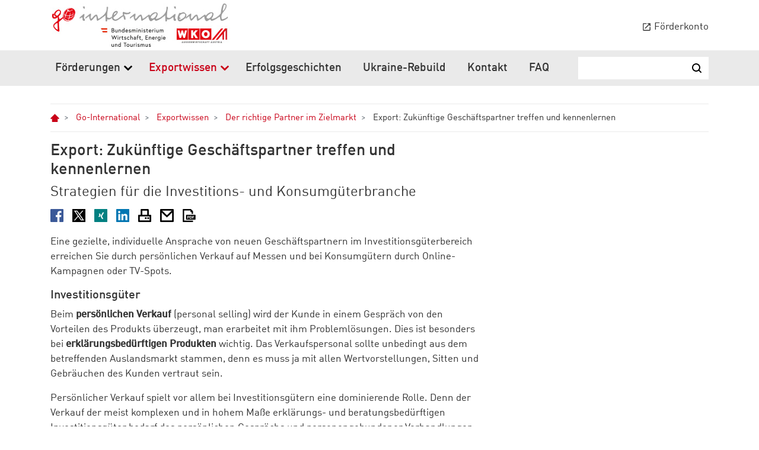

--- FILE ---
content_type: text/html; charset=UTF-8
request_url: https://go-international.at/export-know-how/export-knowhow-partner/export-zukuenftige-geschaeftspartner-kennenlernen.html
body_size: 10739
content:
<!DOCTYPE html>
<html lang="de">
    <head>
    <meta charset="utf-8">
    <meta http-equiv="x-ua-compatible" content="ie=edge">
    <meta name="viewport" content="width=device-width, initial-scale=1.0" />
    <title>Export: Zukünftige Geschäftspartner treffen und kennenlernen</title><meta property="og:title" content="Export: Zukünftige Geschäftspartner treffen und kennenlernen | go-international"/><meta property="og:site_name" content="go-international"/><meta property="og:url" content="https://www.go-international.at/export-know-how/export-knowhow-partner/export-zukuenftige-geschaeftspartner-kennenlernen.html"/><meta property="og:type" content="website"/><meta property="og:locale" content="de_DE">    <script src="https://consent.wko.at/go-international/gcm.js?d=2026012102"></script>
        <script>
        window.GCM.init('https://consent.wko.at/go-international/config.js?d=2026012102', 'de', 1, true);
        window.GCM.settings.save();
    </script>
    
            <!-- Google Tag Manager -->
        <script>
            window.gtmcid = 'GTM-WJCQGGP';
            window.dataLayer = [{"pageId":4271,"pagePath":"Go-International\/Exportwissen\/Der richtige Partner im Zielmarkt\/Export: Zuk\u00fcnftige Gesch\u00e4ftspartner treffen und kennenlernen","pageFolderIds":"939\/950\/960\/","pageFolderlevel1":"Exportwissen","pageFolderlevel2":"Der richtige Partner im Zielmarkt","pageNode":"Go-International","pageRegion":"","pageTemplate":"[GOINT] Contentpage","errorStatus":"","pageFolderlevel3":"","pageFolderlevel4":"","pageFolderlevel5":"","pageCreateDate":"1649318527","pageLastEditDate":"1757406763","pageLastPubDate":"1757406764"}];
                        
            <!--Warning for using the IE-Browser -->
            isIE = navigator.userAgent;
            if(-1 < isIE.indexOf("MSIE ") || -1 < isIE.indexOf("Trident/")){
                document.write('<div style="text-align: center;"><strong >');
                document.write("Ihr Browser wird von go-international.at nicht unterstützt. Bitte verwenden Sie eine aktuelle Browserversion von Firefox, Edge, Chrome etc.");
                document.write('</strong> </div>');
            }
        </script>
        <!-- End Google Tag Manager -->
        <!-- Icons for all devices -->
<link rel="shortcut icon" type="image/x-icon" href="https://go-international.at/css-js/assets/favicon.ico">
<link rel="apple-touch-icon" sizes="180x180" href="https://go-international.at/css-js/assets/apple-touch-icon.png">
<link rel="icon" type="image/png" sizes="32x32" href="https://go-international.at/css-js/assets/favicon-32x32.png">
<link rel="icon" type="image/png" sizes="16x16" href="https://go-international.at/css-js/assets/favicon-16x16.png">
    <link rel="manifest" href="https://go-international.at/css-js/assets/manifest.json">

<meta name="msapplication-TileColor" content="#ffffff">
<meta name="msapplication-TileImage" content="https://go-international.at/css-js/assets/ms-icon-144x144.png">

<meta name="theme-color" content="#ffffff">
    <link rel="stylesheet" href="https://go-international.at/css-js/css/bootstrap.css" />
        <link rel="stylesheet" href="https://go-international.at/css-js/css/plyr.css">
<link rel="stylesheet" href="https://go-international.at/css-js/css/style.css" />
</head>
    <body>
        <svg style="position: absolute; width: 0; height: 0;" width="0" height="0" version="1.1" xmlns="http://www.w3.org/2000/svg" xmlns:xlink="http://www.w3.org/1999/xlink">
    <defs>
        <symbol id="icon-search" viewBox="0 0 1024 1024">
            <title>search</title>
            <path d="M1005.28 914.72l-199.2-197.92c-0.16-0.16-0.32-0.16-0.32-0.32 56.32-74.88 90.24-167.68 90.24-268.48 0-247.040-200.96-448-448-448s-448 200.96-448 448 200.96 448 448 448c100.8 0 193.6-33.92 268.64-90.24 0.16 0.16 0.16 0.32 0.32 0.32l197.92 199.2c12.32 12.48 28.8 18.72 45.12 18.72s32.8-6.24 45.28-18.72c24.96-24.96 24.96-65.6 0-90.56zM448 768c-176.48 0-320-143.52-320-320s143.52-320 320-320c176.48 0 320 143.52 320 320s-143.52 320-320 320z"></path>
        </symbol>
        <symbol id="icon-home" viewBox="0 0 1024 1024">
            <title>home</title>
            <path d="M512 32l-512 512 96 96 96-96v416h640v-416l96 96 96-96-512-512z"></path>
        </symbol>
        <symbol id="icon-contact" viewBox="0 0 1024 1024">
            <title>contact</title>
            <path d="M590,842"/>
            <path d="M594,346H430c-22,0-40,18.1-40,40.1v216c0,22,18,39.9,40,39.9h2v199h159V642h3c22,0,40-17.9,40-39.9v-216
		C634,364.1,616,346,594,346z"/>
            <path d="M512,330.1c40.7,0,73.6-32.9,73.6-73.6c0-40.7-33-73.6-73.6-73.6c-40.7,0-73.6,33-73.6,73.6
		C438.4,297.2,471.3,330.1,512,330.1z"/>
            <path d="M309.6,363H178.4c-17.6,0-32.4,14.7-32.4,32.3v172.8c0,17.6,14.8,31.9,32.4,31.9h1.6v159h128V600h1.6
		c17.6,0,32.4-14.3,32.4-31.9V395.3C342,377.7,327.2,363,309.6,363z"/>
            <path d="M244,350.5c32.5,0,58.9-26.4,58.9-58.9c0-32.5-26.4-58.9-58.9-58.9c-32.5,0-58.9,26.4-58.9,58.9
		C185.1,324.1,211.5,350.5,244,350.5z"/>
            <path d="M845.6,363H714.4c-17.6,0-32.4,14.7-32.4,32.3v172.8c0,17.6,14.8,31.9,32.4,31.9h1.6v159h128V600h1.6
		c17.6,0,32.4-14.3,32.4-31.9V395.3C878,377.7,863.2,363,845.6,363z"/>
            <path d="M780,350.5c32.5,0,58.9-26.4,58.9-58.9c0-32.5-26.4-58.9-58.9-58.9c-32.5,0-58.9,26.4-58.9,58.9
		C721.1,324.1,747.5,350.5,780,350.5z"/>
        </symbol>
        <symbol id="icon-event" viewBox="0 0 1024 1024">
            <title>event</title>
            <path d="M529,40C277.2,40,73,244.2,73,496s204.2,456,456,456s456-204.2,456-456S780.8,40,529,40z M545.7,498.5
	c-0.1,3.7-1.6,7.1-4.2,9.7l-148,149c-2.6,2.6-6.2,4-9.9,4c-7.7-0.1-13.8-6.4-13.6-14.1c0.1-3.5,1.5-6.9,3.9-9.5l144-145v-342
	c-0.9-7.6,4.5-14.5,12.2-15.4s14.5,4.5,15.4,12.2c0.1,1.1,0.1,2.2,0,3.2L545.7,498.5z"/>
        </symbol>
        <symbol id="icon-money" viewBox="0 0 1024 1024">
            <title>money</title>
            <path d="M682,381.9c-21.9,0-43.2,3.1-63.3,8.8c2,12.9,3,26.1,3,39.5c0,109.2-67.7,202.6-163.4,240.5
		C484,770.3,574.4,843.8,682,843.8c127.6,0,231-103.4,231-231S809.6,381.9,682,381.9z M762.5,573.2c-9.6-14.3-28.1-26.1-54.6-26.1
		c-29.2,0-46.4,12.9-53,31.9h105l-12.7,26h-97c-0.3,3-0.5,6.8-0.5,9.4s0.3,5.6,0.5,8.6h88.8l-12.5,26h-68.9
		c5.3,15,23.8,29.7,51.6,29.7c25.2,0,43.9-11.1,52.9-21.7v31.8c-8,6.6-29.1,16.4-56.9,16.4c-46.4,0-72.8-25.2-83.4-56.2h-33.1
		l13.2-26h13.5c-0.3-4-0.3-6.5-0.3-8.9c0-2.7,0-5.1,0.3-9.1h-26.8l13.2-26h19.9c9.3-33,41.1-58.4,87.5-58.4
		c26.5,0,50.4,9.2,66.3,25.1L762.5,573.2z"/>
            <g>
                <path d="M350.8,655.7c-63.5,0-123.2-24.7-168.1-69.6C137.7,541.2,113,481.5,113,417.9c0-63.5,24.7-123.2,69.7-168.1
			c44.9-44.9,104.6-69.6,168.1-69.6c63.5,0,123.2,24.7,168.1,69.6c44.9,44.9,69.7,104.6,69.7,168.1c0,63.5-24.7,123.2-69.7,168.1
			C474,631,414.3,655.7,350.8,655.7z M350.8,228.2c-104.6,0-189.8,85.1-189.8,189.8c0,104.6,85.1,189.8,189.8,189.8
			s189.8-85.1,189.8-189.8C540.6,313.3,455.4,228.2,350.8,228.2z"/>
            </g>
            <g>
                <path d="M438,363c-15.9-15.9-39.7-25.2-66.3-25.2c-46.4,0-78.2,25.3-87.5,58.3h-19.9l-13.2,27h26.8
			c-0.3,3-0.3,6-0.3,8.6c0,2.4,0,4.4,0.3,8.4h-13.5l-13.2,26h33.1c10.6,31,37.3,56.4,83.6,56.4c27.8,0,49.1-9.6,57.1-16.3v-31.8
			c-10,10.6-28,21.6-53.2,21.6c-27.8,0-46.5-14.9-51.8-29.9h68.9l12.5-26h-88.8c-0.3-3-0.5-5.4-0.5-8.1c0-2.7,0.3-6.9,0.5-8.9h97
			l12.7-27h-105c6.6-18,23.9-31.8,53-31.8c26.5,0,45.1,12,54.6,26.3L438,363z"/>
            </g>
        </symbol>
        <symbol id="icon-link" viewBox="0 0 24 24">
            <path d="M0 0h24v24H0z" fill="none"/><path d="M19 19H5V5h7V3H5c-1.11 0-2 .9-2 2v14c0 1.1.89 2 2 2h14c1.1 0 2-.9 2-2v-7h-2v7zM14 3v2h3.59l-9.83 9.83 1.41 1.41L19 6.41V10h2V3h-7z"/>
        </symbol>
        <symbol id="icon-arrow-right" viewBox="0 0 1024 1024">
            <title>arrow-right</title>
            <path d="M362.24 15.36c-19.36-20.32-50.72-20.32-69.92 0l-69.92 73.44c-19.36 20.16-19.36 52.96 0 73.28l337.44 348.64-340.48 351.36c-19.36 20.32-19.36 53.12 0 73.28l69.92 73.44c19.2 20.16 50.56 20.16 69.92 0l445.6-461.6c19.2-20.32 19.2-53.12 0-73.44l-442.56-458.4z"></path>
        </symbol>
        <symbol id="icon-arrow-up" viewBox="0 0 1024 1024">
            <title>arrow-up</title>
            <path
                d="M15.36 661.76c-20.32 19.36-20.32 50.72 0 69.92l73.44 69.92c20.16 19.36 52.96 19.36 73.28 0l348.64-337.44 351.52 340.16c20.32 19.36 53.12 19.36 73.28 0l73.44-69.92c20.16-19.2 20.16-50.56 0-69.92l-461.76-445.28c-20.32-19.2-53.12-19.2-73.44 0l-458.4 442.56z"></path>
        </symbol>
        <symbol id="icon-download" viewBox="0 0 1024 1024">
            <title>download</title>
            <path d="M970.411 451.243h-61.44c-17.067 0-30.72 13.653-30.72 30.72v399.019h-736.256v-399.019c0-17.067-13.653-30.72-30.72-30.72h-61.44c-17.067 0-30.72 13.653-30.72 30.72v460.117c0 33.792 27.307 61.44 61.44 61.44h859.477c33.792 0 61.44-27.307 61.44-61.44v-460.117c-0.341-17.067-13.995-30.72-31.061-30.72z"></path>
            <path d="M490.155 685.739c10.923 14.336 28.672 14.677 39.595 0.341l158.72-204.117c10.923-14.336 5.12-30.72-13.312-30.72h-104.107v-399.019c0-17.067-13.653-30.72-30.72-30.72h-61.44c-17.067 0-30.72 13.653-30.72 30.72v399.019h-103.424c-18.091 0-24.235 16.384-13.312 30.72l158.72 203.776z"></path>
        </symbol>
        <symbol id="icon-facebook" viewBox="0 0 1024 1024">
            <title>facebook</title>
            <path fill="rgb(59, 89, 152)" d="M967.52 1024c31.2 0 56.48-25.28 56.48-56.48v-911.040c0-31.2-25.28-56.48-56.48-56.48h-911.040c-31.2 0-56.48 25.28-56.48 56.48v911.040c0 31.2 25.28 56.48 56.48 56.48h911.040z"></path>
            <path fill="rgb(255, 255, 255)" d="M706.56 1024v-396.48h133.12l20-154.56h-152.96v-98.72c0-44.8 12.48-75.2 76.64-75.2h81.76v-138.24c-14.080-1.92-62.72-6.080-119.2-6.080-117.92 0-198.72 72-198.72 204.32v113.92h-133.44v154.56h133.44v396.48h159.36z"></path>
        </symbol>
        <symbol id="icon-twitter" viewBox="6 6 13 13">
            <title>twitter</title>
            <path fill="rgb(0, 0, 0)" d="M6.834,4A2.834,2.834,0,0,0,4,6.834V18.17A2.834,2.834,0,0,0,6.834,21H18.17A2.834,2.834,0,0,0,21,18.17V6.834A2.834,2.834,0,0,0,18.17,4Zm.845,3.644h3.214l2.282,3.243,2.769-3.243h1.012l-3.324,3.892,4.1,5.825H14.518L11.869,13.6,8.656,17.36H7.644l3.769-4.412Zm1.55.81,5.712,8.1h1.241l-5.712-8.1Z"></path>
        </symbol>
        <symbol id="icon-xing" viewBox="0 0 1024 1024">
            <title>xing</title>
            <path fill="rgb(0, 128, 129)" d="M1024 40.96c0-22.56-18.4-40.96-40.96-40.96h-942.080c-22.56 0-40.96 18.4-40.96 40.96v942.080c0 22.56 18.4 40.96 40.96 40.96h942.080c22.56 0 40.96-18.4 40.96-40.96v-942.080z"></path>
            <path fill="rgb(255, 255, 255)" d="M596.96 568.64c30.56 58.080 62.4 115.36 95.2 174.4 4.48 8 11.84 19.2 8.64 26.24-4.32 9.28-25.44 5.6-42.080 5.6-19.52 0-36.96 3.52-49.92-0.8-13.12-4.48-25.12-37.12-31.68-49.12-28-50.88-57.92-105.6-85.6-155.36 47.52-86.72 103.52-181.6 152.96-271.2 7.52-13.76 13.76-33.92 31.68-34.88 8.48-0.48 25.44 0.8 42.88 0.8 14.4 0 36.48-2.080 40.48 4 6.56 10.4-10.88 30.56-15.84 39.68-48.48 87.68-98.88 173.6-146.72 260.64z"></path>
            <path fill="rgb(255, 255, 255)" d="M336.16 621.76c-2.72 0.32-8.48-2.72-9.44-6.4-2.4-8.32 4.8-14.88 8-20.64 21.6-38.4 39.36-70.72 61.12-109.44 2.72-4.8 10.080-13.76 10.24-17.44 0.32-5.6-9.6-19.2-12.64-24.64-9.76-16.8-18.72-31.36-27.68-46.72-3.84-6.56-11.52-13.76-9.6-26.24 0.8-3.84 4.64-4.96 8.8-5.6 25.44 0 50.72 0 76.16 0 14.4 0.16 19.040 14.4 25.44 25.44 14.56 25.28 31.52 53.12 44.32 76.96-20.8 37.12-43.84 78.24-66.56 118.080-7.2 12.64-15.2 34.56-30.88 36.48-26.080 0.16-51.68 0.16-77.28 0.16z"></path>
        </symbol>
        <symbol id="icon-linkedin" viewBox="0 0 1024 1024">
            <title>linkedin</title>
            <path fill="rgb(0, 118, 178)" d="M1024 40.96c0-22.56-18.4-40.96-40.96-40.96h-942.080c-22.56 0-40.96 18.4-40.96 40.96v942.080c0 22.56 18.4 40.96 40.96 40.96h942.080c22.56 0 40.96-18.4 40.96-40.96v-942.080z"></path>
            <path fill="rgb(255, 255, 255)" d="M157.6 391.52h152v488.64h-152v-488.64zM233.6 148.64c48.48 0 88 39.52 88 88.16s-39.52 88-88 88c-48.64 0-88-39.52-88-88 0-48.64 39.2-88.16 88-88.16z"></path>
            <path fill="rgb(255, 255, 255)" d="M404.8 391.52h145.6v66.88h2.080c20.32-38.4 69.76-78.88 143.68-78.88 153.76 0 182.24 101.12 182.24 232.8v268h-151.84v-237.76c0-56.64-0.96-129.6-78.88-129.6-79.040 0-91.040 61.76-91.040 125.44v241.76h-151.84v-488.64z"></path>
        </symbol>
        <symbol id="icon-print" viewBox="0 0 1024 1024">
            <title>print</title>
            <path d="M960 448h-128v-384c0-35.376-28.624-64-64-64h-512c-35.376 0-64 28.624-64 64v384h-128c-35.376 0-64 28.624-64 64v448c0 35.376 28.624 64 64 64h896c35.376 0 64-28.624 64-64v-448c0-35.376-28.624-64-64-64zM320 128h384v320h-384v-320zM896 896h-768v-320h768v320z"></path>
            <path d="M532 654h128v128h-128v-128z"></path>
            <path d="M724 654h128v128h-128v-128z"></path>
        </symbol>
        <symbol id="icon-mail" viewBox="0 0 1024 1024">
            <title>mail</title>
            <path d="M961.76 0h-899.52c-35.52 0-64.256 28.736-64.256 64.256v895.504c0.016 35.504 28.752 64.24 64.256 64.24h899.52c35.504 0 64.256-28.736 64.256-64.256v-895.488c-0.016-35.52-28.752-64.256-64.256-64.256zM870.896 128.496l-358.896 358.912-358.896-358.912h717.792zM126.496 283.616l362.784 362.784c12.544 12.56 32.88 12.56 45.424 0l362.8-362.784v611.888h-771.008v-611.888z"></path>
        </symbol>
        <symbol id="icon-pdf" viewBox="0 0 1024 1024">
            <title>pdf</title>
            <path d="M479.488 590.176c-3.584-2.16-7.712-3.664-12.432-4.384-4.704-0.768-9.6-1.136-14.672-1.136h-34.432v60.4h34.432c5.056 0 9.952-0.368 14.672-1.168 4.704-0.72 8.848-2.16 12.432-4.336s6.416-5.232 8.64-9.152c2.144-3.968 3.216-9.12 3.216-15.552 0-6.4-1.088-11.568-3.216-15.504-2.208-3.936-5.056-7.024-8.64-9.168z"></path>
            <path d="M683.296 605.584c-4.512-5.824-10.496-10.32-17.92-13.408s-16.64-4.672-27.52-4.672h-31.6v127.008h39.472c6.416 0 12.656-1.008 18.64-3.088 6.048-2.064 11.424-5.52 16.112-10.32 4.704-4.768 8.48-11.008 11.296-18.768 2.832-7.68 4.24-17.072 4.24-28.208 0-10.208-1.008-19.36-2.96-27.52-2.032-8.208-5.264-15.2-9.76-21.024z"></path>
            <path d="M973.248 455.44h-658.416c-24.816 0-44.88 20.080-44.88 44.88v296.704c0 24.752 20.096 44.88 44.88 44.88h658.416c24.768 0 44.88-20.144 44.88-44.88v-296.704c0.016-24.8-20.112-44.88-44.88-44.88zM530.464 638.896c-2.544 7.68-6.608 14.544-12.144 20.576-5.568 6.032-12.752 10.848-21.616 14.544-8.848 3.664-19.568 5.52-32.16 5.52h-46.576v72.256h-44.304v-201.584h90.88c12.592 0 23.328 1.856 32.16 5.52 8.864 3.696 16.048 8.512 21.616 14.544 5.536 6.032 9.584 12.944 12.144 20.784 2.528 7.792 3.808 15.76 3.808 23.824-0.016 8.304-1.28 16.256-3.808 24.016zM734.672 690.512c-3.792 12.432-9.44 23.136-17.072 32.176-7.632 9.024-17.12 16.144-28.528 21.248-11.392 5.232-24.784 7.792-40.224 7.792h-86.928v-201.52h86.944c13.008 0 25.072 2.096 36.288 6.24 11.168 4.128 20.864 10.32 29.040 18.64 8.208 8.272 14.608 18.592 19.216 31.024 4.624 12.448 6.912 27.024 6.912 43.76-0.032 14.656-1.904 28.24-5.648 40.64zM912.784 587.504h-97.392v46.576h84.432v34.432h-84.432v83.248h-44.304v-201.552h141.712v37.296h-0.016z"></path>
            <path d="M746.176 911.424h-627.744v-798.896h492.688v111.888c0 11.76 9.52 21.328 21.36 21.328h72.368v140.4h112.56v-203.408c0-9.52-3.872-18.672-10.608-25.344l-149.312-147.168c-6.656-6.544-15.632-10.224-25.008-10.224h-590.992c-19.68 0-35.632 15.92-35.632 35.616v952.768c0 19.68 15.936 35.632 35.632 35.632h740.272c19.728 0 35.632-15.936 35.632-35.632v-76.944l-71.216-0.016z"></path>
        </symbol>
    </defs>
</svg>
        <a class="skippy sr-only-focusable" href="#main-content"><span class="skippy-text">Zum Hauptinhalt springen</span></a>
<a class="skippy sr-only-focusable" href="#main-navigation"><span class="skippy-text">Zur Navigation springen</span></a>
<a class="skippy sr-only-focusable" href="#main-footer"><span class="skippy-text">Zum Footer springen</span></a>
        <header id="site-main-header">
    <div class="container">
        <a class="navbar-brand" href="/" title=""><img src="https://go-international.at/config/go-international-303x75px.jpg" alt="Startseite Go-International" /></a>
    </div>
</header>
<nav class="navbar navbar-expand-lg">
    <div class="container" data-gtm-block="menu">
        <button class="navbar-toggler collapsed" type="button" data-toggle="collapse" data-target="#main-navigation" aria-controls="main-navigation" aria-expanded="false" aria-label="Toggle navigation">
            <span class="navbar-toggler-bar"></span>
            <span class="navbar-toggler-bar"></span>
            <span class="navbar-toggler-bar"></span>
        </button>
        <div class="collapse navbar-collapse" id="main-navigation">
            <ul class="navbar-nav mr-auto" data-gtm-element="menu-main">
                            <li class="nav-item dropdown">
        <a class="nav-link dropdown-toggle" href="#" id="nav-ba758ade3a6e11e9a373005056a3006d" role="button" data-toggle="dropdown" aria-haspopup="true" aria-expanded="false">
            Förderungen
        </a>
        <div class="dropdown-menu" aria-labelledby="nav-ba758ade3a6e11e9a373005056a3006d">
            <div class="row">
                <div class="col-lg-4">

                                            <a class="dropdown-item"  href="/foerderungen/uebersicht-foerderungen.html">Alle Förderungen im Überblick</a>
                                                                    <a class="dropdown-item"  href="/foerderungen/direktfoerderungen/vergleich-direktfoerderungen.html">Direktförderungen im Vergleich</a>
                                        </div>
                <div class="col-lg-4">
                                                                <a class="dropdown-item"  href="/foerderungen/bundesland/bundeslaender-foerderstellen.html">Bundesländer-Förderstellen</a>
                                                                    <a class="dropdown-item"  href="/foerderungen/oesterreichweit/oesterreichweite-foerderstellen.html">Österreichweite Förderstellen</a>
                                                            </div>
            </div>
        </div>
    </li>
                            <li class="nav-item dropdown active">
        <a class="nav-link dropdown-toggle" href="#" id="nav-eefbf7023a6e11e9a373005056a3006d" role="button" data-toggle="dropdown" aria-haspopup="true" aria-expanded="false">
            Exportwissen
        </a>
        <div class="dropdown-menu" aria-labelledby="nav-eefbf7023a6e11e9a373005056a3006d">
            <div class="row">
                <div class="col-lg-4">

                                            <a class="dropdown-item"  href="/export-know-how/webinare/uebersicht-webinare.html">Webinare</a>
                                                                    <a class="dropdown-item"  href="/export-know-how/branchenreports/uebersicht-branchenreports.html">Branchenreports</a>
                                                                    <a class="dropdown-item"  href="/export-know-how/strategieprojekte-und-studien/strategieprojekte-studien.html">Strategieprojekte und Studien</a>
                                                                    <a class="dropdown-item"  href="/export-know-how/export-knowhow-fit/fit-fuer-den-export.html">Fit für den Export</a>
                                        </div>
                <div class="col-lg-4">
                                                                <a class="dropdown-item"  href="/export-know-how/export-knowhow-markt/der-passende-exportmarkt.html">Der passende Markt</a>
                                                                    <a class="dropdown-item"  href="/export-know-how/export-knowhow-vertriebsstruktur/export-vertriebsstruktur-im-zielmarkt.html">Vertriebsstruktur im Zielmarkt</a>
                                                                    <a class="dropdown-item disabled"  aria-disabled="true" tabindex="-1"  href="/export-know-how/export-knowhow-partner/export-der-richtige-partner-im-zielmarkt.html">Der richtige Partner im Zielmarkt</a>
                                                                    <a class="dropdown-item"  href="/export-know-how/export-knowhow-produkt-und-preis/exportmaerkte-produkt--und-preisgestaltung.html">Produkt- und Preisgestaltung</a>
                                        </div>
                <div class="col-lg-4">
                                                                <a class="dropdown-item"  href="/export-know-how/export-knowhow-vertragsgestaltung/exportvertraege-vertrauen-sie-nur-dem-geschriebenen-wort.html">Vertragsgestaltung</a>
                                                                    <a class="dropdown-item"  href="/export-know-how/export-knowhow-finanzierung-und-foerderungen/export-finanzierungs-und-foerdermoeglichkeiten.html">Finanzierungs- und Fördermöglichkeiten</a>
                                                                    <a class="dropdown-item"  href="/export-know-how/export-knowhow-dokumente/dokumente-fuer-den-export.html">Dokumente für den Export</a>
                                                            </div>
            </div>
        </div>
    </li>
                            <li class="nav-item">
        <a class="nav-link"  href="/erfolgsgeschichten/uebersicht.html">Erfolgsgeschichten</a>
    </li>
                            <li class="nav-item">
        <a class="nav-link"  href="/ukraine-wiederaufbau/ukraine-wiederaufbau.html">Ukraine-Rebuild</a>
    </li>
                            <li class="nav-item">
        <a class="nav-link"  href="/kontakt.html">Kontakt</a>
    </li>
                            <li class="nav-item">
        <a class="nav-link"  href="/faq/uebersicht-faq.html">FAQ</a>
    </li>
                        </ul>
            <form class="form-inline" action="/suche.html" method="GET">
                <label for="search-input-header" class="sr-only">Suchbegriff ...</label>
                <input class="form-control" name="query" id="search-input-header" type="search" aria-label="Search">
                <button class="btn btn-outline-success" type="submit">
                    <span class="sr-only">Suchen</span>
                    <svg class="icon icon-search">
                        <use xlink:href="#icon-search"></use>
                    </svg>
                </button>
            </form>
                        <div class="navbar-meta">
                <ul>
                  <li>
                    <a href="https://go-international.wko.at/goInternational" target="_blank">
                        <svg class="icon icon-link">
                          <use xlink:href="#icon-link"></use>
                        </svg>
                        Förderkonto
                    </a>
                  </li>
                </ul>
            </div>
                    </div>
    </div>
</nav>
        <div class="tfn">
            <main id="main-content">
                    <div class="container">
                <nav aria-label="breadcrumb">
    <ol class="breadcrumb">
        <li class="breadcrumb-item">
            <a href="/">
                <span class="sr-only">Home</span>
                <svg class="icon icon-home">
                    <use xlink:href="#icon-home"></use>
                </svg>
            </a>
        </li>
                                <li class="breadcrumb-item">
                                    <a href="/start.html">
                        Go-International
                    </a>
                            </li>
                                <li class="breadcrumb-item">
                                    <a href="/export-know-how/start.html">
                        Exportwissen
                    </a>
                            </li>
                                <li class="breadcrumb-item">
                                    <a href="/export-know-how/export-knowhow-partner/export-der-richtige-partner-im-zielmarkt.html">
                        Der richtige Partner im Zielmarkt
                    </a>
                            </li>
                                <li class="breadcrumb-item">
                                    Export: Zukünftige Geschäftspartner treffen und kennenlernen
                            </li>
            </ol>
</nav>
        <div class="row">
            <div class="content col-md-7 col-lg-8 gointContent">
                <h1 class="content__title gointTitle">Export: Zukünftige Geschäftspartner treffen und kennenlernen</h1>
                <h2 class="content__subtitle gointSubtitle">Strategien für die Investitions- und Konsumgüterbranche</h2>
                <div class="content__meta__share">
    <ul class="social-links">
        <li>
            <a href="https://www.facebook.com/sharer/sharer.php?u=https://go-international.at/export-know-how/export-knowhow-partner/export-zukuenftige-geschaeftspartner-kennenlernen.html" target="_blank" title="Auf Facebook teilen" data-gtm-event="social-share" data-gtm-event-details="Facebook">
                <span class="sr-only">Facebook </span>
                <svg class="icon icon-facebook">
                    <use xmlns:xlink="http://www.w3.org/1999/xlink" xlink:href="#icon-facebook"></use>
                </svg>
            </a>
        </li>
        <li>
            <a href="https://twitter.com/intent/tweet?url=https://go-international.at/export-know-how/export-knowhow-partner/export-zukuenftige-geschaeftspartner-kennenlernen.html&amp;text=#" target="_blank" title="Auf Twitter teilen" data-gtm-event="social-share" data-gtm-event-details="Twitter">
                <span class="sr-only">Twitter</span>
                <svg class="icon icon-twitter">
                    <use xmlns:xlink="http://www.w3.org/1999/xlink" xlink:href="#icon-twitter"></use>
                </svg>
            </a>
        </li>
        <li>
            <a href="https://www.xing.com/spi/shares/new?url=https://go-international.at/export-know-how/export-knowhow-partner/export-zukuenftige-geschaeftspartner-kennenlernen.html" target="_blank" title="Auf Xing teilen" data-gtm-event="social-share" data-gtm-event-details="Xing">
                <span class="sr-only">XING</span>
                <svg class="icon icon-xing">
                    <use xmlns:xlink="http://www.w3.org/1999/xlink" xlink:href="#icon-xing"></use>
                </svg>
            </a>
        </li>
        <li>
            <a href="https://www.linkedin.com/shareArticle?mini=true&amp;url=https://go-international.at/export-know-how/export-knowhow-partner/export-zukuenftige-geschaeftspartner-kennenlernen.html" target="_blank" title="Auf LinkedIn teilen" data-gtm-event="social-share" data-gtm-event-details="LinkedIn">
                <span class="sr-only">LinkedIn</span>
                <svg class="icon icon-linkedin">
                <use xmlns:xlink="http://www.w3.org/1999/xlink" xlink:href="#icon-linkedin"></use>
                </svg>
            </a>
        </li>
        <li>
            <a href="#" onclick="window.print();return false;" target="_blank" title="Drucken" data-gtm-event="export-print">
                <span class="sr-only">Drucken</span>
                <svg class="icon icon-print">
                    <use xmlns:xlink="http://www.w3.org/1999/xlink" xlink:href="#icon-print"></use>
                </svg>
            </a>
        </li>
        <li>
            <a href="mailto:?body=Export%3A%20Zuk%C3%BCnftige%20Gesch%C3%A4ftspartner%20treffen%20und%20kennenlernen https://go-international.at/export-know-how/export-knowhow-partner/export-zukuenftige-geschaeftspartner-kennenlernen.html" title="Per E-Mail versenden" data-gtm-event="export-mail">
                <span class="sr-only">E-Mail</span>
                <svg class="icon icon-mail">
                <use xmlns:xlink="http://www.w3.org/1999/xlink" xlink:href="#icon-mail"></use>
                </svg>
            </a>
        </li>
        <li>
            <a href="http://go-international.at/api/generate/pdf/export-know-how/export-knowhow-partner/export-zukuenftige-geschaeftspartner-kennenlernen.html" target="_blank" title="Als PDF downloaden" data-gtm-event="export-pdf"><span class="sr-only">PDF</span>
                <svg class="icon icon-pdf">
                <use xmlns:xlink="http://www.w3.org/1999/xlink" xlink:href="#icon-pdf"></use>
                </svg>
            </a>
        </li>
    </ul>
</div>
                <figure><figcaption class="figcaption"><span class="figcaption__desc"></span></figcaption></figure>
                <p>Eine gezielte, individuelle Ansprache von neuen Geschäftspartnern im Investitionsgüterbereich erreichen Sie durch persönlichen Verkauf auf Messen und bei Konsumgütern durch Online-Kampagnen oder TV-Spots.</p><h3 id="heading_Investitionsgueter">Investitionsgüter</h3><p>Beim&nbsp;<b>persönlichen Verkauf</b>&nbsp;(personal selling) wird der Kunde in einem Gespräch von den Vorteilen des Produkts überzeugt, man erarbeitet mit ihm Problemlösungen. Dies ist besonders bei&nbsp;<b>erklärungsbedürftigen Produkten</b>&nbsp;wichtig. Das Verkaufspersonal sollte unbedingt aus dem betreffenden Auslandsmarkt stammen, denn es muss ja mit allen Wertvorstellungen, Sitten und Gebräuchen des Kunden vertraut sein.</p><p>Persönlicher Verkauf spielt vor allem bei Investitionsgütern eine dominierende Rolle. Denn der Verkauf der meist komplexen und in hohem Maße erklärungs- und beratungsbedürftigen Investitionsgüter bedarf des persönlichen Gesprächs und personengebundener Verhandlungen. Dabei werden sach- und personell betonte Methoden angewandt.</p><p>Sachbetont sind etwa Prospekte, Kataloge, Verkaufshandbücher, Wirtschaftlichkeitsrechnungen, Zeichnungen, Referenzen oder Tonbildschauen. Die viel effizienteren&nbsp;<b>persönlichen Maßnahmen</b>&nbsp;sind Schulung, Betriebsbesichtigungen, Messen, Ausstellungen oder Symposien. Bei Investitionsgütern hat also Direktkommunikation viel größere Bedeutung als die mediengestützte Werbung, wie sie bei Konsumgütern üblich ist.&nbsp;&nbsp;</p><h3 id="heading_Konsumgueter">Konsumgüter</h3><p>Die&nbsp;<b>Direktwerbung</b>&nbsp;bedient sich vor allem der elektronischen Medien. Beim Online-Marketing erreicht man die Zielgruppe über Werbekampagnen auf Google, Facebook, Instagram, Bing und in anderen sozialen Medien. Spezialisierte Werbeagenturen beraten bei Bedarf ihre Kunden und setzen die Kampagnen um. Ziel ist es, den Konsumenten über das Produkt oder die Dienstleistung zu informieren und im besten Fall gleich zum Kauf im Webshop zu motivieren. Vertriebsschienen wie Teleshopping auf internationalen Fernsehsendern haben in bestimmten Ländern (speziell in Asien) nach wie vor große Bedeutung.</p><p>In China und Korea ist die Mundpropaganda wichtiger als ein Werbespot im Fernsehen, denn man verlässt sich lieber auf die Aussage eines Freundes, Familienmitglieds oder Opinionleaders. Generell nimmt die Bedeutung von Bloggern und Influencern auf YouTube und anderen Kanälen weltweit zu.&nbsp;</p><p style=""><br style=""></p>
            </div>
            <aside class="col-md-5 col-lg-4 gointSidebar"></aside>
        </div>
    </div>
            </main>
                            <footer id="main-footer">
    <div class="container">
        <p>Eine Initiative von</p>
        <a target="_blank" href="https://www.bmwet.gv.at/"><img src="https://go-international.at/config/bmwet-logo.png"  alt="Bundesministerium für Wirtschaft, Energie und Tourismus" /></a>
        <a target="_blank" href="https://www.wko.at/aussenwirtschaft"><img src="https://go-international.at/config/logo-aw-149x42.svg"  alt="Logo WKO AUSSENWIRTSCHAFT AUSTRIA" /></a>
        <ul>
                        <li><a href="/ueber-uns.html"> Über uns</a> </li>
                                    <li><a href="/english-summary.html">English Summary </a></li>
                                    <li><a href="https://www.wko.at/offenlegung-oesterreich">Offenlegung</a></li>
                                    <li><a href="https://www.wko.at/datenschutzerklaerung"> Datenschutzerklärung</a></li>
                                    <li><a href="/barrierefreiheit.html"> Barrierefreiheit</a></li>
                        <li><a href="" id="edit-cookiesettings">Cookie-Einstellungen</a></li>

        </ul>
        <p class="copy-year">© 2026 WKO | BMWET </p>
    </div>
</footer>
                    </div>
        <div id="global-to-top" class="link-to-top-global">
    <a href="#site-main-header" title="Nach oben">
        <svg class="icon icon-arrow-up">
            <use xlink:href="#icon-arrow-up"></use>
        </svg><span class="sr-only">zum Anfang</span></a>
</div>
        <script src="https://go-international.at/css-js/js/jquery.min.js"></script>
    <script src="https://go-international.at/css-js/js/bootstrap.min.js"></script>
                <script src="https://go-international.at/css-js/js/plyr.min.js"></script>
    <script>
      const players = Plyr.setup('.plyr');
    </script>
        <script src="https://go-international.at/css-js/js/script.js"></script>
    <script src="https://go-international.at/js/wkfe.js"></script>
    <script src="https://consent.wko.at/consent.js"></script>
    <script src="https://go-international.at/js/blw.js"></script>
    
            <script>
                        window.dataLayer.push({ 'event': 'region-prompt', 'regionPrompt': '1'});
                                    var selectAll = false;
            document.body.addEventListener('click', (e) => {
                if(e.target.id == 'cookie-banner-agree-all' || e.target.id == 'cookie-settings-agree-all' || e.target.id == 'cookie-settings-save' || e.target.id == 'cookie-banner-disagree-all' || e.target.id == 'cookie-settings-disagree-all'){
                    selectArea();
                }
            });
                    </script>
        <script>
        function loadData(element, success) {
            element = $(element);

            // If this element was already loaded we ignore it
            if (element.data('loaded') === true) {
                return;
            }

            const settings = {
                method: "GET",
                dataType: 'json'
            };

            $.ajax(element.data('oembed'), settings)
                .done(response => {
                    element.data('loaded', true);
                    success(response);
                })
                .fail(error => {
                    logError(element, error);
                });
        }

        function loadOEmbedElements() {
            $('[data-oembed][data-oembed!=""]').each((index, element) => {
                element = $(element);

                // We just set src with iframe or image or audio elements
                if (element.data('gcmsrc') === true || element.data('gcmiframe') === true) {
                    element.attr('src', element.data('oembed'));
                    return;
                }

                loadData(element, response => {
                    if (response.html) {
                        element.html(response.html);
                    } else {
                        element.html("");
                        console.error("Html attribute not found in response");
                        console.log(response);
                    }
                });
            });
        }
        if (window.GCM.apps.get("socialmedia") || window.GCM.apps.get("externalcontent")) {
            loadOEmbedElements();
            // hide divs
            $('[data-gcm="disallow"]').hide();
        } else {
            $('[data-gcm="disallow"]').show();
        }

        function handleAllowed() {
            loadOEmbedElements();
            $('[data-oembed]').show();
            $('[data-gcm="disallow"]').hide();
        }
        function handleDeclined() {
            $('[data-oembed]').hide();
            $('[data-gcm="disallow"]').show();
        }
        window.GCM.apps.whenAllowed('externalcontent', handleAllowed); // (new)
        window.GCM.apps.whenDeclined('externalcontent', handleDeclined); // (new)
    </script>
    </body>
</html>


--- FILE ---
content_type: text/css
request_url: https://go-international.at/css-js/css/style.css
body_size: 4858
content:
@charset "UTF-8";
@font-face {
  font-family: "DIN Web Pro";
  src: url("../fonts/DIN/DINWebPro.woff") format("woff");
  font-weight: 400;
  font-style: normal;
}
@font-face {
  font-family: "DIN Web Pro";
  src: url("../fonts/DIN/DINWebPro-Italic.woff") format("woff");
  font-weight: 400;
  font-style: italic;
}
@font-face {
  font-family: "DIN Web Pro";
  src: url("../fonts/DIN/DINWebPro-Medium.woff") format("woff");
  font-weight: 500;
  font-style: normal;
}
@font-face {
  font-family: "DIN Web Pro";
  src: url("../fonts/DIN/DINWebPro-MediumItalic.woff") format("woff");
  font-weight: 500;
  font-style: italic;
}
body {
  margin: 0;
  font-family: "DIN Web Pro", Helvetica, Arial, sans-serif;
  font-size: 17px;
  color: #333;
}
body h1 {
  font-size: 1.6em;
}
body h2 {
  font-size: 1.4em;
}
body h2.content__subtitle, body h2.gointSubtitle {
  font-weight: normal;
}
body h3 {
  font-size: 1.2em;
}
body h4 {
  font-size: 1.1em;
}
body h5 {
  font-size: 1em;
}
body h6 {
  font-size: 0.9em;
}
body a {
  color: #c90017;
  border-bottom: 1px dotted;
}
body a:hover, body a:focus {
  text-decoration: none;
  border-bottom: 1px solid;
  color: #c90017;
}
body p a,
body p li a {
  color: #c90017;
  border-bottom: 1px dotted;
}
body p a:hover, body p a:focus,
body p li a:hover,
body p li a:focus {
  text-decoration: none;
  border-bottom: 1px solid;
  color: #c90017;
}
body img {
  max-width: 100%;
}
body ul li a,
body ul li a:hover,
body ul li a:focus {
  color: #c90017;
}
body table td,
body table th,
body .table td,
body .table th {
  border: 1px solid #333;
  padding: 5px 10px;
}
body .figcaption {
  font-size: 0.7em;
}
body .figcaption > span {
  display: block;
}
body .figcaption > span.figcaption__desc {
  text-align: left;
}
body .figcaption > span.figcaption__credit, body .figcaption > span.figcaption-credit {
  text-align: right;
}
body select.form-control {
  border-radius: 0;
  border: 1px solid #333;
  font-size: 1em;
}
body select.form-control:hover {
  cursor: pointer;
}

.icon {
  display: inline-block;
  width: 1em;
  height: 1em;
  fill: currentColor;
}

.btn-link {
  border: 1px solid #c90017;
  border-radius: 0;
  color: #c90017;
  margin: 15px 0 30px;
}
.btn-link:hover, .btn-link:focus {
  background: #c90017;
  color: #fff;
  text-decoration: none;
  border-color: #c90017;
}
.btn-big {
  background: #c90017;
  color: #fff;
  border: none;
  border-radius: 0;
  position: relative;
  padding: 20px;
}
.btn-big:before {
  content: " ";
  width: 0px;
  height: 0px;
  position: absolute;
  border-right: 20px solid transparent;
  border-left: 10px solid #fff;
  border-top: 10px solid #fff;
  border-bottom: 5px solid transparent;
  right: calc(50% - 15px);
  top: 0;
}
.btn-big:hover, .btn-big:focus {
  outline: none;
  color: #fff;
  text-decoration: none;
  border: none;
  background: #940011;
  box-shadow: none;
}

.link-to-top-global {
  display: none;
  background: #c90017;
  position: fixed;
  z-index: 100;
  bottom: 60px;
  right: 20px;
  width: 40px;
  height: 40px;
}
.link-to-top-global > a {
  display: block;
  width: 100%;
  height: 100%;
  color: #fff;
  text-align: center;
  font-size: 30px;
  border: none;
}
.link-to-top-global > a .icon {
  transition: transform 0.5s;
  transform: translate3d(0, -2px, 0);
  width: 0.75em;
  height: 0.75em;
}
.link-to-top-global > a:hover {
  color: #fff;
  border: none;
}
.link-to-top-global > a:hover .icon {
  transform: translate3d(0, -8px, 0);
}

.navbar-brand {
  border: none;
}
.navbar-brand:hover, .navbar-brand:focus {
  border: none;
}

nav.navbar {
  background: #eaeaea;
}
@media (max-width: 991px) {
  nav.navbar {
    padding-top: 0;
    padding-bottom: 0;
  }
}
nav.navbar .navbar-collapse {
  position: relative;
}
nav .navbar-brand {
  margin: 0;
}
nav .navbar-toggler {
  border: none;
  position: absolute;
  right: 15px;
  top: -50px;
}
nav .navbar-toggler:focus {
  outline: none;
}
nav .navbar-toggler-bar {
  display: block;
  height: 3px;
  width: 30px;
  background: #c90017;
  margin-bottom: 6px;
  -webkit-transition: all 0.2s;
  transition: all 0.2s;
}
nav .navbar-toggler-bar:nth-of-type(1) {
  -webkit-transform: rotate(45deg);
  -ms-transform: rotate(45deg);
  transform: rotate(45deg);
  -webkit-transform-origin: 0% 0%;
  -ms-transform-origin: 0% 0%;
  transform-origin: 0% 0%;
}
nav .navbar-toggler-bar:nth-of-type(2) {
  opacity: 0;
  filter: alpha(opacity=0);
}
nav .navbar-toggler-bar:nth-of-type(3) {
  -webkit-transform: rotate(-45deg);
  -ms-transform: rotate(-45deg);
  transform: rotate(-45deg);
  -webkit-transform-origin: 10% 100%;
  -ms-transform-origin: 10% 100%;
  transform-origin: 10% 100%;
}
nav .navbar-toggler.collapsed span:nth-of-type(1) {
  -webkit-transform: rotate(0);
  -ms-transform: rotate(0);
  transform: rotate(0);
}
nav .navbar-toggler.collapsed span:nth-of-type(2) {
  opacity: 1;
  filter: alpha(opacity=100);
}
nav .navbar-toggler.collapsed span:nth-of-type(3) {
  -webkit-transform: rotate(0);
  -ms-transform: rotate(0);
  transform: rotate(0);
}
nav .navbar-nav {
  position: relative;
}
nav .navbar-nav li {
  padding: 0 10px;
  position: static;
}
@media (min-width: 992px) and (max-width: 1199px) {
  nav .navbar-nav li {
    padding: 0 5px;
  }
}
@media (max-width: 991px) {
  nav .navbar-nav li {
    padding: 0;
  }
}
nav .navbar-nav li:first-child {
  padding-left: 0;
}
nav .navbar-nav li.nav-item.active {
  color: #c90017;
}
nav .navbar-nav li.nav-item.active .disabled {
  color: #c90017;
}
nav .navbar-nav li a {
  font-size: 1.1em;
  font-weight: 500;
  color: inherit;
  border: none;
}
@media (min-width: 992px) and (max-width: 1199px) {
  nav .navbar-nav li a {
    font-size: 1em;
  }
}
nav .navbar-nav li a:hover, nav .navbar-nav li a:focus {
  color: #c90017;
}
nav .navbar-nav li.dropdown > a {
  background: url("../assets/arrow-down.svg") no-repeat right;
  background-size: 0.75em;
}
@media (min-width: 992px) and (max-width: 1199px) {
  nav .navbar-nav li.dropdown > a {
    background-size: 0.6em;
  }
}
nav .navbar-nav li.dropdown > a.nav-link {
  padding-right: 20px;
}
@media (min-width: 992px) and (max-width: 1199px) {
  nav .navbar-nav li.dropdown > a.nav-link {
    padding-right: 15px;
  }
}
nav .navbar-nav li.dropdown > a:after {
  display: none;
}
nav .navbar-nav li.dropdown > a:hover, nav .navbar-nav li.dropdown > a:focus {
  background: url("../assets/arrow-down-red.svg") no-repeat right;
  background-size: 0.75em;
}
@media (min-width: 992px) and (max-width: 1199px) {
  nav .navbar-nav li.dropdown > a:hover, nav .navbar-nav li.dropdown > a:focus {
    background-size: 0.6em;
  }
}
nav .navbar-nav li.dropdown.show > a {
  color: #c90017;
  background: url("../assets/arrow-up-red.svg") no-repeat right;
  background-size: 0.75em;
}
@media (min-width: 992px) and (max-width: 1199px) {
  nav .navbar-nav li.dropdown.show > a {
    background-size: 0.6em;
  }
}
nav .navbar-nav li.dropdown.show.active > a {
  background: url("../assets/arrow-up-red.svg") no-repeat right;
  background-size: 0.75em;
}
nav .navbar-nav li.dropdown.active > a {
  background: url("../assets/arrow-down-red.svg") no-repeat right;
  background-size: 0.75em;
}
nav .navbar-nav .dropdown-menu {
  border: none;
  background: #fff;
  border-radius: 0;
  margin-top: 0.5rem;
}
nav .navbar-nav .dropdown-menu a {
  font-size: 1em;
  padding: 10px 15px;
}
@media (max-width: 991px) {
  nav .navbar-nav .dropdown-menu a:before {
    content: "- ";
  }
}
nav .navbar-nav .dropdown-menu a:hover, nav .navbar-nav .dropdown-menu a:focus, nav .navbar-nav .dropdown-menu a.active {
  background: none;
  color: #c90017;
}
@media (min-width: 576px) {
  nav .navbar-nav .dropdown-menu {
    width: 540px;
  }
}
@media (min-width: 768px) {
  nav .navbar-nav .dropdown-menu {
    width: 720px;
  }
}
@media (min-width: 992px) {
  nav .navbar-nav .dropdown-menu {
    width: 960px;
  }
}
@media (min-width: 1200px) {
  nav .navbar-nav .dropdown-menu {
    width: 1140px;
  }
}
@media (min-width: 992px) {
  nav .navbar-meta {
    position: absolute;
    right: 0;
    top: -60px;
  }
}
nav .navbar-meta ul {
  padding: 0;
}
nav .navbar-meta ul li {
  list-style: none;
}
nav .navbar-meta ul li a {
  color: inherit;
  border: none;
}
nav .navbar-meta ul li a:hover, nav .navbar-meta ul li a:focus {
  color: #c90017;
}
@media (max-width: 991px) {
  nav form.form-inline {
    margin-top: 15px;
    margin-bottom: 15px;
  }
}
nav form.form-inline .form-control {
  border: none;
  border-radius: 0;
  margin: 0 !important;
  padding-right: 0px;
  width: 40px;
  /*-webkit-transition: width 0.4s ease-in-out;
  transition: width 0.4s ease-in-out;
  @media (min-width: $lg-up) {
    &:focus {
      width: calc(100% - 40px);
    }
  }*/
}
@media (min-width: 992px) {
  nav form.form-inline .form-control {
    width: 130px;
  }
}
@media (min-width: 1200px) {
  nav form.form-inline .form-control {
    width: 180px;
  }
}
@media (max-width: 991px) {
  nav form.form-inline .form-control {
    width: calc(100% - 40px);
  }
}
nav form.form-inline .form-control:focus {
  outline: none;
  box-shadow: none;
  border: none;
}
nav form.form-inline .btn {
  border: none;
  border-radius: 0;
  background: #fff;
  height: 38px;
}
nav form.form-inline .btn svg {
  fill: inherit;
}
nav .breadcrumb {
  background: none;
  border-radius: 0;
  border: 1px solid #eaeaea;
  border-left: 0;
  border-right: 0;
  font-size: 0.9em;
  padding-left: 0;
  padding-right: 0;
}
nav .breadcrumb-item + .breadcrumb-item:before {
  content: ">";
}
nav .breadcrumb li.active {
  color: inherit;
}
nav .breadcrumb li a {
  color: #c90017;
  border: none;
}
nav .breadcrumb li a:hover, nav .breadcrumb li a:focus {
  border-bottom: 1px solid;
}

.tfn {
  transform: translate3d(0, 0, 0);
  transition: transform 0.3s ease-in-out;
}

@media (min-width: 992px) {
  .intro {
    background: url("../assets/banner3.jpg");
    background-size: cover;
  }
}
@media (min-width: 992px) {
  .intro .container .offset-lg-6 {
    background: rgba(255, 255, 255, 0.8);
    padding: 15px;
  }
}

main .container {
  padding-top: 30px;
  padding-bottom: 30px;
}
main .container-search .search__entry {
  border-top: 1px solid #eaeaea;
  margin: 20px 0;
  padding-top: 20px;
}
main .container-search .search__entry .path {
  font-size: 0.8em;
}
main .container-search .search__entry .path span {
  display: inline-block;
  margin-right: 5px;
}
main .container-search .search__entry .path span:after {
  content: " > ";
}
main .container-search .search__entry .path span:last-child:after {
  display: none;
}
main .container-search .search__entry a {
  display: block;
  color: inherit;
}
main .container-search .search__entry a:hover, main .container-search .search__entry a:focus {
  text-decoration: none;
}
main .container-search .search__entry a:hover h4, main .container-search .search__entry a:focus h4 {
  color: #c90017;
  text-decoration: underline;
}
main .container-search .search__entry.foerderthema a:hover .path span, main .container-search .search__entry.foerderthema a:focus .path span {
  color: inherit;
  text-decoration: none;
}
main .container-search .form-inline input {
  width: calc(100% - 45px);
  border-radius: 0;
  border: 1px solid #333;
  border-right: 0;
}
main .container-search .form-inline input:focus {
  outline: none;
  box-shadow: none;
}
main .container-search .form-inline button {
  border-radius: 0;
  border: 1px solid #333;
  border-left: 0;
}
main .container-search .form-inline button:hover, main .container-search .form-inline button:focus {
  background: none;
  box-shadow: none;
}
main .container-search .form-inline button:hover svg, main .container-search .form-inline button:focus svg {
  fill: #c90017;
}
main .container-search .form-inline button svg {
  fill: inherit;
}
main .container-search .form-inline > div {
  width: 100%;
  margin-top: 5px;
}
main .container-search .form-inline > div a {
  color: #c90017;
}

.content figure img {
  width: 100%;
}
.content__meta__share {
  overflow: visible;
}
.content__meta__share .social-links {
  padding: 0;
  margin: 0;
  overflow: hidden;
}
.content__meta__share .social-links li {
  list-style: none;
  float: left;
  transition: transform 0.25s;
  transform: scale(1);
}
.content__meta__share .social-links li:hover {
  transform: scale(1.2);
}
.content__meta__share .social-links li a {
  padding: 0 15px;
  font-size: 1.3em;
  border: none;
}
.content__meta__share .social-links li a:first-child {
  padding-left: 0;
}
.content__meta__share .social-links li a:hover, .content__meta__share .social-links li a:focus {
  text-decoration: none;
}
.content__meta__share .social-links li a svg {
  fill: inherit;
}
.content a {
  color: #c90017;
  border-bottom: 1px dotted;
}
.content a:hover, .content a:focus {
  text-decoration: none;
  border-bottom: 1px solid;
}
.content a.btn.btn-big {
  background: #c90017;
  border: none;
  color: #fff;
}
.content a.btn.btn-big:hover, .content a.btn.btn-big:focus {
  background: #940011;
}
.content a.btn.btn-link {
  background: #fff;
  border: 1px solid;
  color: #c90017;
  margin: 0;
}
.content a.btn.btn-link:hover, .content a.btn.btn-link:focus {
  background: #c90017;
  border-color: #c90017;
  color: #fff;
}

aside .teaser {
  height: auto;
}
aside .teaser__content {
  position: static;
  padding: 20px;
  height: auto;
  background: #eaeaea;
  color: inherit;
}
aside .teaser .figcaption__credit {
  bottom: 15px;
  font-size: 0.7em;
  color: lightgrey;
  display: block;
  text-align: right;
}
aside .teaser a:hover h3, aside .teaser a:focus h3 {
  color: #c90017;
}

.ellip {
  display: block;
  height: 100%;
  position: relative;
  overflow: hidden;
  max-width: 100%;
  width: 100%;
}
.ellip-line {
  display: inline-block;
  text-overflow: ellipsis;
  white-space: nowrap;
  word-wrap: normal;
  position: relative;
  overflow: hidden;
  max-width: 100%;
}

@media (min-width: 576px) and (max-width: 767px) {
  .two-teaser-row .teaser__category {
    font-size: 0.9em;
  }
}
@media (min-width: 576px) and (max-width: 767px) {
  .two-teaser-row .teaser--highlight__title {
    font-size: 1em;
  }
}

.teaser {
  position: relative;
  overflow: hidden;
  margin: 20px auto;
}
.teaser a {
  color: #333;
}
.teaser a:hover, .teaser a:focus {
  text-decoration: none;
}
.teaser a:hover h3,
.teaser a:hover h3 span, .teaser a:focus h3,
.teaser a:focus h3 span {
  text-decoration: underline;
}
.teaser > a {
  display: block;
  border: none;
}
.teaser > a:hover, .teaser > a:focus {
  border: none;
}
@media (min-width: 768px) {
  .teaser {
    height: 360px;
  }
}
@media (min-width: 992px) {
  .teaser {
    height: 401px;
  }
}
@media (min-width: 1200px) {
  .teaser {
    height: 302px;
  }
}
.teaser__category {
  color: initial;
  background: #fff;
  background: rgba(255, 255, 255, 0.85);
  position: absolute;
  left: 0;
  top: 0;
  z-index: 1;
  padding: 10px 10px 6px;
  margin: 0;
  display: inline-block;
  font-size: 1em;
  font-weight: normal;
}
.teaser--highlight__title {
  font-size: 1.2em;
}
.teaser__image .figcaption__credit {
  position: relative;
  bottom: 15px;
  text-align: right;
  background: rgba(255, 255, 255, 0.6);
  color: inherit;
  float: right;
  padding: 0 3px;
  font-size: 0.6em;
}
@media (min-width: 1200px) {
  .teaser__image .figcaption__credit {
    bottom: 140px;
  }
}
.teaser__img {
  width: 100%;
  height: auto;
}
.teaser__content {
  min-height: inherit;
  background: rgba(201, 0, 23, 0.7);
  color: #fff;
  width: 100%;
  padding: 10px;
}
@media (min-width: 1200px) {
  .teaser__content {
    position: absolute;
    bottom: 0;
    left: 0;
    z-index: 1;
    height: 125px;
  }
}
.teaser__contact img {
  border-radius: 50%;
}
.teaser__contact span {
  display: block;
}
.teaser__contact-global h4 {
  text-transform: uppercase;
}
.teaser__contact-global .org {
  font-weight: 500;
}
.teaser__contact-global .name {
  font-weight: normal !important;
  margin: 0 !important;
}
.teaser__contact select {
  margin-bottom: 20px;
}
.teaser__contact .org {
  font-weight: 500;
}
.teaser--default .teaser__content .link-list {
  padding: 0;
  margin: 0;
}
.teaser--default .teaser__content .link-list li {
  list-style: none;
  border-top: 2px solid #fff;
  padding: 10px;
}
.teaser--default .teaser__content .link-list li:last-child {
  border-bottom: 2px solid #fff;
}
.teaser--default .teaser__content .link-list li a {
  border: none;
}
.teaser--default .teaser__content .link-list li a:hover, .teaser--default .teaser__content .link-list li a:focus {
  color: #c90017;
}
.teaser--default .teaser__content .link-list li a svg {
  width: 0.8em;
  height: 0.8em;
}
.teaser--default_download li {
  padding-left: 0 !important;
  position: relative;
}
.teaser--default_download li svg {
  position: absolute;
  right: 3px;
  top: calc(50% - 17px);
}
.teaser--default_download li .content-download__type {
  position: absolute;
  right: 0;
  font-size: 0.7em;
  font-weight: 600;
  top: 50%;
}
.teaser--default_contact .teaser__content, .teaser--default_company .teaser__content {
  background: #fff;
}
.teaser--default_company a {
  border-bottom: 1px dotted;
}
.teaser--default_company a:hover, .teaser--default_company a:focus {
  border-bottom: 1px solid;
  color: #c90017;
}

.row-team {
  border: 1px solid #c90017;
  position: relative;
  margin: 0 0 30px 30px;
  width: calc(100% - 30px);
}
@media (max-width: 991px) {
  .row-team {
    margin-left: 0;
    width: 100%;
  }
}
.row-team:before {
  content: " ";
  width: 0px;
  height: 0px;
  position: absolute;
  border-right: 30px solid transparent;
  border-left: 20px solid #c90017;
  border-top: 15px solid #c90017;
  border-bottom: 10px solid transparent;
  right: calc(50% - 50px);
  top: 0;
}
.row-team:after {
  content: " ";
  width: 0px;
  height: 0px;
  position: absolute;
  border-right: 30px solid transparent;
  border-left: 20px solid #fff;
  border-top: 15px solid #fff;
  border-bottom: 10px solid transparent;
  right: calc(50% - 51px);
  top: -1px;
}
.row-team .team {
  text-align: center;
  height: 100%;
  padding: 30px 30px 0 30px;
}
@media (min-width: 768px) and (max-width: 991px) {
  .row-team .team:first-child {
    padding-bottom: 30px;
  }
}
.row-team .team:last-child {
  padding-bottom: 30px;
}
.row-team .team__description {
  font-size: 0.85em;
}
.row-team .team__image {
  width: 100%;
}
.row-team .team__image img {
  border-radius: 50%;
  max-width: 150px;
}
.row-team .team__name {
  font-weight: 500;
}
.row-team .team span {
  display: block;
}
.row-team .team span.figcaption__credit {
  margin-bottom: 10px;
  font-size: 0.6em;
}

@media (min-width: 992px) {
  .row-foerderungen-suche select {
    width: 770px;
  }
}
@media (min-width: 992px) {
  .row-foerderungen-suche .form-group {
    display: inline-block;
    margin-right: 50px;
  }
}
@media (min-width: 992px) {
  .row-foerderungen-suche .form-group:first-child {
    display: block;
    margin-right: 0;
  }
}
.row-foerderungen-suche .form-check-input {
  margin-left: 0;
  -webkit-appearance: none;
  width: 20px;
  height: 20px;
  border: 1px solid;
}
.row-foerderungen-suche .form-check-input:checked:before {
  content: "";
  display: block;
  width: 8px;
  height: 16px;
  border: solid #000;
  border-width: 0 3px 3px 0;
  transform: rotate(45deg);
  margin-left: 5px;
}
.row-foerderungen-suche .form-check-label {
  margin-left: 15px;
}
.row-foerderungen-suche .form-check-input:hover, .row-foerderungen-suche .form-check-label:hover {
  cursor: pointer;
}
.row-foerderungen-suche .icon {
  margin: 0 10px 0 20px;
  height: 1.2em;
  width: 1.2em;
}

.foerderthemen {
  margin-bottom: 50px;
}
.foerderthemen img {
  margin-bottom: 10px;
}
.foerderthemen .figcaption__credit {
  display: inline-block;
  float: right;
  color: #333;
  background: rgba(255, 255, 255, 0.5);
  padding: 3px 5px;
  margin-top: -33px;
  position: relative;
  font-size: 0.7em;
}
.foerderthemen p {
  margin-bottom: 10px;
}
.foerderthemen a {
  color: #c90017;
}

.foerderthema {
  border-top: 1px solid #eaeaea;
  margin-bottom: 50px;
}
.foerderthema a {
  display: block;
  color: inherit;
}
.foerderthema a:hover, .foerderthema a:focus {
  text-decoration: none;
}
.foerderthema a:hover h4,
.foerderthema a:hover span, .foerderthema a:focus h4,
.foerderthema a:focus span {
  text-decoration: underline;
  color: #c90017;
}
.foerderthema a.btn {
  color: #c90017;
}
.foerderthema a.btn:hover, .foerderthema a.btn:focus {
  color: #fff;
}
.foerderthema__category {
  display: inline-block;
  font-size: 0.8em;
  background: #eaeaea;
  padding: 5px 10px;
  margin-bottom: 20px;
}
.foerderthema__entry {
  margin-bottom: 30px;
}
.foerderthema__content {
  margin-bottom: 0;
}

.more-events > .icon,
.support-market > .icon {
  width: 1.5em;
  height: 1.5em;
  margin-right: 10px;
  float: left;
}
.more-events h4,
.support-market h4 {
  line-height: 1.6;
}

.more-events a {
  color: inherit;
  text-decoration: none;
}
.more-events a:hover h5,
.more-events a:hover span, .more-events a:focus h5,
.more-events a:focus span {
  text-decoration: underline;
  color: #c90017;
}
.more-events span {
  margin-left: 10px;
  color: #c90017;
}

footer {
  background: #eaeaea;
  font-size: 0.75em;
  text-align: center;
}
footer .container {
  padding-top: 5px;
  padding-bottom: 5px;
}
footer .copy-year {
  margin: 0;
}
footer a {
  display: inline-block;
  margin: 0 15px;
  border: none;
}
footer a:hover, footer a:focus {
  border: none;
}
@media (max-width: 480px) {
  footer a {
    display: block;
    margin: 15px 0 30px;
  }
}
footer img {
  max-width: 150px;
}
footer ul {
  padding: 0;
  margin: 30px 0 0;
}
footer ul li {
  display: inline;
  padding-left: 5px;
}
@media (max-width: 767px) {
  footer ul li {
    display: block;
    padding: 5px 0;
  }
}
footer ul li:after {
  content: "|";
  padding-left: 10px;
}
@media (max-width: 767px) {
  footer ul li:after {
    display: none;
  }
}
footer ul li:last-child:after {
  display: none;
}
footer ul li a {
  color: inherit;
  margin: 0;
}
footer ul li a:hover, footer ul li a:focus {
  color: #c90017;
  text-decoration: none;
}

.bricklayer-column {
  padding: 0;
}
.bricklayer-column-sizer {
  width: 100%;
}
@media (min-width: 992px) {
  .bricklayer-column-sizer {
    width: 50%;
  }
}
.bricklayer-column-sizer + .bricklayer-column {
  width: 66.666666%;
  flex: unset;
  padding-right: 30px;
}
@media (max-width: 991px) {
  .bricklayer-column-sizer + .bricklayer-column {
    width: 100%;
    padding-right: 0;
  }
}
.bricklayer-column-sizer + .bricklayer-column + .bricklayer-column {
  max-width: 33.333333%;
}
.bricklayer .teaser {
  width: 100%;
  height: auto;
  margin: 20px 0;
}
@media (min-width: 992px) {
  .bricklayer .teaser {
    width: 555px;
    height: 302px;
  }
}
@media (min-width: 992px) {
  .bricklayer .teaser__content {
    position: absolute;
    bottom: 0;
    left: 0;
    z-index: 1;
    height: 125px;
  }
}
@media (min-width: 992px) {
  .bricklayer .teaser .figcaption__credit {
    bottom: 140px;
  }
}

.popup__area #selectarea #areas form > .col-sm-6:nth-child(2) > .radio:last-child label {
  visibility: hidden;
}

#areas .col-sm-6 {
  float: left;
}

.toggle.btn-primary {
  background: transparent;
}

.popup__cookie #cookiesettings .toggle-group .btn.toggle-handle {
  left: 0;
}

.panel {
  margin-bottom: 24px;
  background-color: #fff;
  border: 2px solid transparent;
  border-radius: 0;
}
.panel .panel-body {
  padding: 20px;
}
.panel.panel-no-border {
  border: none;
}
.panel.panel-no-border > .panel-heading {
  display: inline-block;
  padding: 8px 8px 6px 8px;
  border-bottom: 0;
  line-height: 1;
}
.panel.panel-no-border > .panel-body {
  padding: 15px 0 15px 20px;
}
.panel.panel-primary {
  border-color: #304c59;
}
.panel.panel-primary > .panel-heading {
  color: #fff;
  background-color: #304c59;
  border-color: #304c59;
}
.panel.panel-danger {
  border-color: #e20613;
}
.panel.panel-danger > .panel-heading {
  color: #fff;
  background-color: #e20613;
  border-color: #e20613;
}

blockquote {
  font-style: italic;
  margin: 20px 0;
  padding: 20px;
  font-size: 21px;
  border-left: 4px solid #eaeaea;
}
blockquote footer,
blockquote small,
blockquote .small {
  background-color: transparent;
  font-style: normal;
  display: inline-block;
  font-size: 80%;
  line-height: 1.42857;
  color: #8c8c8c;
}
blockquote footer ::before,
blockquote small ::before,
blockquote .small ::before {
  content: "— ";
}

.faqs .panel-group > ol::marker {
  font-weight: bold;
}

/* 2.19 Barrierefreiheit */
.sr-only-focusable:not(:focus) {
  position: absolute !important;
  width: 1px !important;
  height: 1px !important;
  padding: 0 !important;
  margin: -1px !important;
  overflow: hidden !important;
  clip: rect(0, 0, 0, 0) !important;
  white-space: nowrap !important;
  border: 0 !important;
}

.skippy {
  font-size: 1rem;
  color: #000;
  padding: 0 1.5rem !important;
  margin: 4rem 1rem 0 1rem !important;
  border: 1px solid #000;
}

/*# sourceMappingURL=style.css.map */


--- FILE ---
content_type: text/javascript
request_url: https://go-international.at/css-js/js/script.js
body_size: 2815
content:
//ellipsis plugin
(function (a) {
  if (typeof define === "function" && define.amd) {
    define(["jquery"], a);
  } else {
    a(jQuery);
  }
})(function (d) {
  var c = "ellipsis",
    b = '<span style="white-space: nowrap;">',
    e = { lines: "auto", ellipClass: "ellip", responsive: false };
  function a(h, q) {
    var m = this,
      w = 0,
      g = [],
      k,
      p,
      i,
      f,
      j,
      n,
      s;
    m.$cont = d(h);
    m.opts = d.extend({}, e, q);
    function o() {
      m.text = m.$cont.text();
      m.opts.ellipLineClass = m.opts.ellipClass + "-line";
      m.$el = d('<span class="' + m.opts.ellipClass + '" />');
      m.$el.text(m.text);
      m.$cont.empty().append(m.$el);
      t();
    }
    function t() {
      if (typeof m.opts.lines === "number" && m.opts.lines < 2) {
        m.$el.addClass(m.opts.ellipLineClass);
        return;
      }
      n = m.$cont.height();
      if (m.opts.lines === "auto" && m.$el.prop("scrollHeight") <= n) {
        return;
      }
      if (!k) {
        return;
      }
      s = d.trim(m.text).split(/\s+/);
      m.$el.html(b + s.join("</span> " + b) + "</span>");
      m.$el.find("span").each(k);
      if (p != null) {
        u(p);
      }
    }
    function u(x) {
      s[x] = '<span class="' + m.opts.ellipLineClass + '">' + s[x];
      s.push("</span>");
      m.$el.html(s.join(" "));
    }
    if (m.opts.lines === "auto") {
      var r = function (y, A) {
        var x = d(A),
          z = x.position().top;
        j = j || x.height();
        if (z === f) {
          g[w].push(x);
        } else {
          f = z;
          w += 1;
          g[w] = [x];
        }
        if (z + j > n) {
          p = y - g[w - 1].length;
          return false;
        }
      };
      k = r;
    }
    if (typeof m.opts.lines === "number" && m.opts.lines > 1) {
      var l = function (y, A) {
        var x = d(A),
          z = x.position().top;
        if (z !== f) {
          f = z;
          w += 1;
        }
        if (w === m.opts.lines) {
          p = y;
          return false;
        }
      };
      k = l;
    }
    if (m.opts.responsive) {
      var v = function () {
        g = [];
        w = 0;
        f = null;
        p = null;
        m.$el.html(m.text);
        clearTimeout(i);
        i = setTimeout(t, 100);
      };
      d(window).on("resize." + c, v);
    }
    o();
  }
  d.fn[c] = function (f) {
    return this.each(function () {
      try {
        d(this).data(c, new a(this, f));
      } catch (g) {
        if (window.console) {
          console.error(c + ": " + g);
        }
      }
    });
  };
});
function teasertext() {
  $(
    "article .teaser--highlight__short, article .teaser--highlight__title"
  ).ellipsis({ lines: 2, responsive: true });
}

$(function () {
  // to top btn
  $(".link-to-top-global").click(function (e) {
    e.preventDefault();
    $("html, body").animate({ scrollTop: 0 }, 1000);
  });
  $(window).scroll(function () {
    if ($(this).scrollTop() > 500) {
      $("#global-to-top").fadeIn();
    } else {
      $("#global-to-top").fadeOut();
    }
  });

  // open dorpdown nav, slide down content
  $("nav li.nav-item.dropdown").on(
    "shown.bs.dropdown hidden.bs.dropdown",
    function () {
      var navbarToggle = $(".navbar-toggler");
      if (!navbarToggle.is(":visible")) {
        var height = 0;
        if ($(this).hasClass("show")) {
          height = $(this).find(".dropdown-menu").outerHeight();
        }
        $(".tfn").css("transform", "translate3d(0," + height + "px, 0)");
      }
    }
  );

  //open dropdown nav on breadcrumb click
  $(".dropdown-navigation").click(function (e) {
    e.preventDefault();
    var isOpened = $(this.getAttribute("href")).parent().hasClass("show");
    var href = this.getAttribute("href");

    $("html, body").animate(
      {
        scrollTop: 0,
      },
      500,
      function () {
        $(href).dropdown("toggle");
      }
    );

    setTimeout(function () {
      if (isOpened == false) {
        $(href).dropdown("toggle");
      }
    }, 500);
  });

  // truncate teaser text
  teasertext();
  $(document).on("click", '.btn[data-action="more"]', function () {
    setTimeout(teasertext, 350);
  });

  //filter foerderungen
  $(".foerderungen-suche select").on("change", function () {
    //via select
    var filter = $(".foerderungen-suche select option:selected").attr(
      "data-filter"
    );
    if (filter == "alle") {
      $(".foerderthema").not(".search__entry").show();
    } else {
      $(".foerderthema").not(".search__entry").hide();
      $(".foerderthema__filter__" + filter).show();
    }

    $(".foerderthema:visible")
      .not(".search__entry")
      .filter(function () {
        return $(this).find(".foerderthema__entry:visible").length === 0;
      })
      .hide();
  });

  //prevent jumping on windows browser, because setting filters can make the height small
  if ($('.foerderungen-suche input[type="checkbox"]').length) {
    $("body").css({ overflowY: "scroll" });
  }
  $('.foerderungen-suche input[type="checkbox"]').on("change", function () {
    //via checkbox
    var $entries = $(".foerderthema")
      .not(".search__entry")
      .find(".foerderthema__entry");
    var $checked = $('.foerderungen-suche input[type="checkbox"]').filter(
      ":checked"
    );
    if (!$checked.length) {
      $entries.show();
      $entries.parent().show();
      return;
    }
    var checkedVals = $.map($checked, function (e) {
      return e.value;
    });
    $entries
      .hide()
      .filter(function () {
        var cats = $(this).data("category").split(" ");
        var checkMates = $.grep(checkedVals, function (val) {
          return $.inArray(val, cats) > -1;
        });
        return checkMates.length === checkedVals.length;
      })
      .show();

    // if no entries are found we also hide the parent to not show the heading
    $entries
      .parent()
      .show()
      .filter(function () {
        return $(this).find(".foerderthema__entry:visible").length === 0;
      })
      .hide();
  });
  initBranchenUndStaatenFilter();
});

function initBranchenUndStaatenFilter() {
  var $branchenBloecke = $(".branchenblock");
  var $branchenSelect = $(".branchenblock-select-filter");
  var branchen = [];
  var staaten = [];

  if ($branchenBloecke.length && $branchenSelect.length) {
    $branchenBloecke.find("> h3").each(function () {
      var branchenName = this.textContent;
      if (branchenName && $.inArray(branchenName, branchen) === -1) {
        branchen.push(branchenName);
        $branchenSelect.append(new Option(branchenName, branchenName));
      }
    });
  }

  var $staatenSelect = $(".staaten-select-filter");

  if ($staatenSelect.length && $branchenBloecke.length) {
    $branchenBloecke
      .find("a")
      .filter(function () {
        if (this.nextSibling && this.nextSibling.textContent) {
          return this.nextSibling.textContent.indexOf("|") === -1;
        }
        return true;
      })
      .each(function () {
        var staatName = this.textContent;
        if (staatName && $.inArray(staatName, staaten) === -1) {
          staaten.push(staatName);
        }
        var dataStaaten = $(this).closest("li").data("staaten");
        if (dataStaaten && $.inArray(staatName, dataStaaten) === -1) {
          dataStaaten.push(staatName);
        } else {
          $(this).closest("li").data("staaten", [staatName]);
        }
      });

    $branchenBloecke
      .find("li")
      .filter(function () {
        if (this.textContent) {
          return this.textContent.indexOf("|") !== -1;
        }
        return false;
      })
      .each(function () {
        var splitString = this.textContent.split("|");
        if (splitString.length === 2) {
          var staatNames = splitString[1].split(",");
          for (var i = 0; i < staatNames.length; i++) {
            var staatName = staatNames[i].trim();
            if (staatName && $.inArray(staatName, staaten) === -1) {
              staaten.push(staatName);
            }
            var dataStaaten = $(this).data("staaten");
            if (dataStaaten && $.inArray(staatName, dataStaaten) === -1) {
              dataStaaten.push(staatName);
            } else {
              $(this).data("staaten", [staatName]);
            }
          }
        }
      });

    staaten.sort(function (a, b) {
      return a < b ? -1 : 1;
    });
    staaten.forEach(function (staatName) {
      $staatenSelect.append(new Option(staatName, staatName));
    });
  }

  function checkNoResultState() {
    if ($branchenBloecke.find(">ul>li:visible").length || !staaten.length) {
      $(".branchen_staaten_filter_noresult").hide();
    } else {
      $(".branchen_staaten_filter_noresult").show();
    }
  }

  function filterBlock() {
    selectedBranche = $branchenSelect.val();
    selectedStaat = $staatenSelect.val();
    $branchenBloecke.show();
    $branchenBloecke.find(">ul>li").show();
    if (selectedBranche && selectedBranche != "alle") {
      $branchenBloecke
        .find("> h3")
        .filter(function () {
          return this.textContent != selectedBranche;
        })
        .each(function () {
          $(this).parent().hide();
        });
    }

    if (selectedStaat && selectedStaat != "alle") {
      $branchenBloecke
        .find(">ul>li")
        .filter(function () {
          return $.inArray(selectedStaat, $(this).data("staaten")) === -1;
        })
        .hide();
    }
    $branchenBloecke
      .filter(function () {
        return $(this).find(">ul>li:visible").length === 0;
      })
      .hide();
    checkNoResultState();
  }

  if (!branchen.length) {
    $branchenSelect.hide();
  } else {
    $branchenSelect.on("change", function () {
      filterBlock();
    });
  }

  if (!staaten.length) {
    $staatenSelect.hide();
  } else {
    $staatenSelect.on("change", function () {
      filterBlock();
    });
    $(".branchen_staaten_filter_noresult button").click(function () {
      $staatenSelect.val("alle").change();
    });
  }
}


--- FILE ---
content_type: image/svg+xml
request_url: https://go-international.at/css-js/assets/arrow-down-red.svg
body_size: 473
content:
<svg xmlns="http://www.w3.org/2000/svg" width="32" height="32" viewBox="0 0 32 32"><path fill="#C90017" d="M31.52 11.32a1.491 1.491 0 0 0 0-2.185L29.225 6.95a1.672 1.672 0 0 0-2.29 0l-10.89 10.535L5.06 6.855a1.672 1.672 0 0 0-2.29 0L.475 9.04a1.5 1.5 0 0 0 0 2.185L14.9 25.15c.635.6 1.66.6 2.295 0L31.52 11.32z"/></svg>

--- FILE ---
content_type: image/svg+xml
request_url: https://go-international.at/config/logo-aw-149x42.svg
body_size: 6247
content:
<?xml version="1.0" encoding="UTF-8"?>
<svg id="Ebene_1" data-name="Ebene 1" xmlns="http://www.w3.org/2000/svg" width="149" height="42" viewBox="0 0 149 42">
  <defs>
    <style>
      .cls-1 {
        fill: #fff;
      }

      .cls-2 {
        fill: #e2000f;
      }

      .cls-3 {
        fill: #646466;
      }

      .cls-4 {
        fill: none;
        stroke: #fff;
        stroke-width: .12px;
      }
    </style>
  </defs>
  <rect class="cls-2" x="69.41" width="32.74" height="32.74"/>
  <rect class="cls-2" x="35.07" width="32.74" height="32.74"/>
  <polygon class="cls-1" points="62.19 27.64 54.34 14.38 61.94 5.37 55.25 5.37 48.81 13.25 48.81 5.37 43.4 5.37 43.4 27.64 48.81 27.64 48.81 20.66 50.68 18.51 55.81 27.64 62.19 27.64"/>
  <polygon class="cls-4" points="62.19 27.64 54.34 14.38 61.94 5.37 55.25 5.37 48.81 13.25 48.81 5.37 43.4 5.37 43.4 27.64 48.81 27.64 48.81 20.66 50.68 18.51 55.81 27.64 62.19 27.64"/>
  <rect class="cls-2" x=".72" width="32.74" height="32.74"/>
  <polygon class="cls-1" points="30.72 5.48 25.05 5.48 22.57 17.12 19.01 5.48 15.17 5.48 11.61 17.12 9.13 5.48 3.47 5.48 9.14 27.52 13.53 27.52 17.09 16.66 20.65 27.52 25.08 27.52 30.72 5.48"/>
  <path class="cls-1" d="M85.77,4.59c-6.73,0-11.78,5.07-11.78,11.78s5.04,11.78,11.78,11.78,11.81-5.07,11.81-11.78-5.08-11.78-11.81-11.78Zm0,17.79c-2.91,0-5.11-2.6-5.11-6.04s2.22-5.98,5.11-5.98,5.14,2.6,5.14,6.01-2.22,6.01-5.14,6.01Z"/>
  <g>
    <path class="cls-3" d="M18.68,41.96l-.21-.67h-1.39l-.22,.67h-1.16l1.64-4.51h.85l1.64,4.51h-1.16Zm-.88-2.8l-.4,1.2h.78l-.38-1.2Z"/>
    <path class="cls-3" d="M23.1,42c-.94,0-1.7-.63-1.7-1.62v-2.92h1.11v2.9c0,.42,.23,.66,.59,.66s.61-.24,.61-.66v-2.9h1.11v2.92c0,.99-.78,1.62-1.72,1.62Z"/>
    <path class="cls-3" d="M28.1,42c-.69,0-1.25-.13-1.71-.59l.71-.71c.23,.23,.65,.32,1.01,.32,.44,0,.65-.15,.65-.4,0-.11-.02-.2-.09-.27-.06-.06-.15-.1-.3-.12l-.54-.08c-.4-.06-.7-.19-.91-.4-.21-.22-.31-.52-.31-.9,0-.82,.62-1.42,1.64-1.42,.65,0,1.13,.15,1.52,.54l-.7,.7c-.28-.28-.66-.27-.85-.27-.39,0-.54,.22-.54,.42,0,.06,.02,.14,.09,.21,.06,.06,.15,.11,.31,.13l.54,.08c.4,.06,.7,.18,.89,.37,.24,.23,.34,.57,.34,.99,0,.92-.79,1.42-1.74,1.42Z"/>
    <path class="cls-3" d="M33.03,42c-.69,0-1.25-.13-1.71-.59l.71-.71c.23,.23,.65,.32,1.01,.32,.44,0,.65-.15,.65-.4,0-.11-.02-.2-.09-.27-.06-.06-.15-.1-.3-.12l-.54-.08c-.4-.06-.7-.19-.9-.4-.21-.22-.31-.52-.31-.9,0-.82,.62-1.42,1.64-1.42,.65,0,1.13,.15,1.52,.54l-.7,.7c-.28-.28-.66-.27-.85-.27-.39,0-.54,.22-.54,.42,0,.06,.02,.14,.09,.21,.06,.06,.15,.11,.31,.13l.54,.08c.4,.06,.7,.18,.89,.37,.24,.23,.34,.57,.34,.99,0,.92-.79,1.42-1.74,1.42Z"/>
    <path class="cls-3" d="M36.67,41.96v-4.51h3.06v.99h-1.96v.75h1.67v.99h-1.67v.79h1.96v.99h-3.06Z"/>
    <path class="cls-3" d="M44.24,41.96l-1.44-2.27v2.27h-1.11v-4.51h.97l1.44,2.27v-2.27h1.11v4.51h-.97Z"/>
    <path class="cls-3" d="M51.33,41.96h-.91l-.73-2.22-.73,2.22h-.9l-1.24-4.51h1.16l.59,2.38,.73-2.38h.78l.73,2.38,.59-2.38h1.16l-1.23,4.51Z"/>
    <path class="cls-3" d="M54.19,41.96v-4.51h1.11v4.51h-1.11Z"/>
    <path class="cls-3" d="M59.66,41.96l-.8-1.68h-.37v1.68h-1.11v-4.51h1.78c1,0,1.54,.71,1.54,1.45,0,.61-.38,1-.73,1.18l.97,1.88h-1.28Zm-.54-3.51h-.63v.91h.63c.3,0,.48-.22,.48-.45s-.18-.46-.48-.46Z"/>
    <path class="cls-3" d="M64.63,38.44v3.52h-1.11v-3.52h-1.11v-.99h3.32v.99h-1.11Z"/>
    <path class="cls-3" d="M68.84,42c-.69,0-1.25-.13-1.71-.59l.71-.71c.23,.23,.65,.32,1.01,.32,.44,0,.65-.15,.65-.4,0-.11-.02-.2-.09-.27-.06-.06-.15-.1-.3-.12l-.54-.08c-.4-.06-.7-.19-.9-.4-.21-.22-.31-.52-.31-.9,0-.82,.62-1.42,1.64-1.42,.65,0,1.13,.15,1.52,.54l-.7,.7c-.28-.28-.66-.27-.85-.27-.39,0-.54,.22-.54,.42,0,.06,.02,.14,.09,.21,.06,.06,.15,.11,.31,.13l.54,.08c.4,.06,.7,.18,.89,.37,.24,.23,.34,.57,.34,.99,0,.92-.79,1.42-1.74,1.42Z"/>
    <path class="cls-3" d="M74.04,42c-.53,0-.92-.18-1.25-.51-.47-.47-.46-1.11-.46-1.78s-.02-1.31,.46-1.78c.33-.33,.73-.51,1.25-.51,.85,0,1.54,.48,1.71,1.47h-1.13c-.07-.25-.21-.48-.58-.48-.2,0-.35,.08-.44,.19-.1,.13-.17,.29-.17,1.11s.07,.98,.17,1.11c.08,.11,.23,.19,.44,.19,.37,0,.51-.23,.58-.48h1.13c-.17,.99-.85,1.47-1.71,1.47Z"/>
    <path class="cls-3" d="M79.79,41.96v-1.78h-1.18v1.78h-1.11v-4.51h1.11v1.73h1.18v-1.73h1.11v4.51h-1.11Z"/>
    <path class="cls-3" d="M85.5,41.96l-.21-.67h-1.39l-.22,.67h-1.16l1.64-4.51h.85l1.64,4.51h-1.16Zm-.88-2.8l-.4,1.2h.78l-.38-1.2Z"/>
    <path class="cls-3" d="M89.39,38.44v.79h1.67v.99h-1.67v1.74h-1.11v-4.51h3.06v.99h-1.96Z"/>
    <path class="cls-3" d="M95.17,38.44v3.52h-1.11v-3.52h-1.11v-.99h3.32v.99h-1.11Z"/>
    <path class="cls-3" d="M103.19,41.96l-.21-.67h-1.39l-.22,.67h-1.16l1.64-4.51h.85l1.64,4.51h-1.16Zm-.88-2.8l-.4,1.2h.78l-.38-1.2Z"/>
    <path class="cls-3" d="M107.6,42c-.94,0-1.7-.63-1.7-1.62v-2.92h1.11v2.9c0,.42,.23,.66,.59,.66s.61-.24,.61-.66v-2.9h1.11v2.92c0,.99-.78,1.62-1.71,1.62Z"/>
    <path class="cls-3" d="M112.61,42c-.69,0-1.25-.13-1.71-.59l.71-.71c.23,.23,.65,.32,1.01,.32,.44,0,.65-.15,.65-.4,0-.11-.03-.2-.09-.27-.06-.06-.15-.1-.3-.12l-.54-.08c-.4-.06-.7-.19-.9-.4-.21-.22-.31-.52-.31-.9,0-.82,.62-1.42,1.65-1.42,.65,0,1.13,.15,1.52,.54l-.7,.7c-.28-.28-.66-.27-.85-.27-.39,0-.54,.22-.54,.42,0,.06,.02,.14,.09,.21,.06,.06,.15,.11,.31,.13l.54,.08c.4,.06,.7,.18,.89,.37,.24,.23,.34,.57,.34,.99,0,.92-.79,1.42-1.74,1.42Z"/>
    <path class="cls-3" d="M118.2,38.44v3.52h-1.11v-3.52h-1.11v-.99h3.32v.99h-1.11Z"/>
    <path class="cls-3" d="M123.4,41.96l-.8-1.68h-.37v1.68h-1.11v-4.51h1.78c1,0,1.54,.71,1.54,1.45,0,.61-.38,1-.73,1.18l.98,1.88h-1.29Zm-.54-3.51h-.63v.91h.63c.3,0,.48-.22,.48-.45s-.18-.46-.48-.46Z"/>
    <path class="cls-3" d="M126.42,41.96v-4.51h1.11v4.51h-1.11Z"/>
    <path class="cls-3" d="M132.13,41.96l-.21-.67h-1.39l-.22,.67h-1.16l1.64-4.51h.85l1.64,4.51h-1.16Zm-.88-2.8l-.4,1.2h.78l-.38-1.2Z"/>
  </g>
  <g>
    <path class="cls-1" d="M144.14,32.79h-5.59V9.73l5.59-6.25v29.31ZM135.61,0l-26.73,32.8h6.73L142.5,0h-6.88Z"/>
    <path class="cls-2" d="M136.46,0l-26.86,32.81h-6.33L129.23,1.69S130.25,0,131.67,0h4.79Zm5.34,0l-26.86,32.81h4.79c1.21,0,2.44-1.69,2.44-1.69l12.2-14.48v16.15h4.68V11.08l4.59-5.45v27.16h4.64V0h-6.48Z"/>
  </g>
</svg>

--- FILE ---
content_type: text/javascript
request_url: https://go-international.at/js/wkfe.js
body_size: 359
content:
var WKFE;
WKFE = (function(jQuery, window) {
    'use strict';

    var WKFE = {};

    WKFE.setCookie = function(value) {
        if(value == "k") value = "ktn";
        if(value == "b") value = "bgld";
        var date = new Date();
        date.setTime(date.getTime() + (365 * 24 * 60 * 60 * 1000));
        var expires = "; expires=" + date.toGMTString();

        var name = "wklaka";
        document.cookie = name + "=" + value + expires + "; path=/";
    };

    //do not change Method Name - used by IHM
    WKFE.updateBundeslandWithCookie = function (laka) {
        WKFE.setCookie(laka);
        window.location.reload();
    };

    return WKFE;
}(jQuery, window));


--- FILE ---
content_type: text/javascript
request_url: https://go-international.at/css-js/js/plyr.min.js
body_size: 46398
content:
/* GTX Anweisung */
(function () {
  var define = undefined;
  var require = undefined;
  /* --- */

  "object"==typeof navigator&&function(e,t){"object"==typeof exports&&"undefined"!=typeof module?module.exports=t():"function"==typeof define&&define.amd?define("Plyr",t):(e=e||self).Plyr=t()}(this,function(){"use strict";!function(){if("undefined"!=typeof window)try{var e=new window.CustomEvent("test",{cancelable:!0});if(e.preventDefault(),!0!==e.defaultPrevented)throw new Error("Could not prevent default")}catch(e){var t=function(e,t){var n,i;return t=t||{bubbles:!1,cancelable:!1,detail:void 0},(n=document.createEvent("CustomEvent")).initCustomEvent(e,t.bubbles,t.cancelable,t.detail),i=n.preventDefault,n.preventDefault=function(){i.call(this);try{Object.defineProperty(this,"defaultPrevented",{get:function(){return!0}})}catch(e){this.defaultPrevented=!0}},n};t.prototype=window.Event.prototype,window.CustomEvent=t}}();var e=function(e){return"object"==typeof e?null!==e:"function"==typeof e},t=function(t){if(!e(t))throw TypeError(t+" is not an object!");return t},n=Object.is||function(e,t){return e===t?0!==e||1/e==1/t:e!=e&&t!=t},i={}.toString,r=function(e){return i.call(e).slice(8,-1)},a="undefined"!=typeof window?window:"undefined"!=typeof global?global:"undefined"!=typeof self?self:{};function o(e,t){return e(t={exports:{}},t.exports),t.exports}var s=o(function(e){var t=e.exports={version:"2.6.5"};"number"==typeof __e&&(__e=t)}),l=(s.version,o(function(e){var t=e.exports="undefined"!=typeof window&&window.Math==Math?window:"undefined"!=typeof self&&self.Math==Math?self:Function("return this")();"number"==typeof __g&&(__g=t)})),c=o(function(e){var t=l["__core-js_shared__"]||(l["__core-js_shared__"]={});(e.exports=function(e,n){return t[e]||(t[e]=void 0!==n?n:{})})("versions",[]).push({version:s.version,mode:"global",copyright:"© 2019 Denis Pushkarev (zloirock.ru)"})}),u=0,h=Math.random(),d=function(e){return"Symbol(".concat(void 0===e?"":e,")_",(++u+h).toString(36))},f=o(function(e){var t=c("wks"),n=l.Symbol,i="function"==typeof n;(e.exports=function(e){return t[e]||(t[e]=i&&n[e]||(i?n:d)("Symbol."+e))}).store=t}),p=f("toStringTag"),m="Arguments"==r(function(){return arguments}()),g=function(e){var t,n,i;return void 0===e?"Undefined":null===e?"Null":"string"==typeof(n=function(e,t){try{return e[t]}catch(e){}}(t=Object(e),p))?n:m?r(t):"Object"==(i=r(t))&&"function"==typeof t.callee?"Arguments":i},v=RegExp.prototype.exec,y=function(e,t){var n=e.exec;if("function"==typeof n){var i=n.call(e,t);if("object"!=typeof i)throw new TypeError("RegExp exec method returned something other than an Object or null");return i}if("RegExp"!==g(e))throw new TypeError("RegExp#exec called on incompatible receiver");return v.call(e,t)},b=function(){var e=t(this),n="";return e.global&&(n+="g"),e.ignoreCase&&(n+="i"),e.multiline&&(n+="m"),e.unicode&&(n+="u"),e.sticky&&(n+="y"),n},w=RegExp.prototype.exec,k=String.prototype.replace,T=w,E=function(){var e=/a/,t=/b*/g;return w.call(e,"a"),w.call(t,"a"),0!==e.lastIndex||0!==t.lastIndex}(),S=void 0!==/()??/.exec("")[1];(E||S)&&(T=function(e){var t,n,i,r,a=this;return S&&(n=new RegExp("^"+a.source+"$(?!\\s)",b.call(a))),E&&(t=a.lastIndex),i=w.call(a,e),E&&i&&(a.lastIndex=a.global?i.index+i[0].length:t),S&&i&&i.length>1&&k.call(i[0],n,function(){for(r=1;r<arguments.length-2;r++)void 0===arguments[r]&&(i[r]=void 0)}),i});var A=T,P=function(e){try{return!!e()}catch(e){return!0}},C=!P(function(){return 7!=Object.defineProperty({},"a",{get:function(){return 7}}).a}),_=l.document,x=e(_)&&e(_.createElement),N=function(e){return x?_.createElement(e):{}},I=!C&&!P(function(){return 7!=Object.defineProperty(N("div"),"a",{get:function(){return 7}}).a}),M=function(t,n){if(!e(t))return t;var i,r;if(n&&"function"==typeof(i=t.toString)&&!e(r=i.call(t)))return r;if("function"==typeof(i=t.valueOf)&&!e(r=i.call(t)))return r;if(!n&&"function"==typeof(i=t.toString)&&!e(r=i.call(t)))return r;throw TypeError("Can't convert object to primitive value")},O=Object.defineProperty,L={f:C?Object.defineProperty:function(e,n,i){if(t(e),n=M(n,!0),t(i),I)try{return O(e,n,i)}catch(e){}if("get"in i||"set"in i)throw TypeError("Accessors not supported!");return"value"in i&&(e[n]=i.value),e}},j=function(e,t){return{enumerable:!(1&e),configurable:!(2&e),writable:!(4&e),value:t}},R=C?function(e,t,n){return L.f(e,t,j(1,n))}:function(e,t,n){return e[t]=n,e},F={}.hasOwnProperty,D=function(e,t){return F.call(e,t)},q=c("native-function-to-string",Function.toString),H=o(function(e){var t=d("src"),n=(""+q).split("toString");s.inspectSource=function(e){return q.call(e)},(e.exports=function(e,i,r,a){var o="function"==typeof r;o&&(D(r,"name")||R(r,"name",i)),e[i]!==r&&(o&&(D(r,t)||R(r,t,e[i]?""+e[i]:n.join(String(i)))),e===l?e[i]=r:a?e[i]?e[i]=r:R(e,i,r):(delete e[i],R(e,i,r)))})(Function.prototype,"toString",function(){return"function"==typeof this&&this[t]||q.call(this)})}),V=function(e){if("function"!=typeof e)throw TypeError(e+" is not a function!");return e},B=function(e,t,n){if(V(e),void 0===t)return e;switch(n){case 1:return function(n){return e.call(t,n)};case 2:return function(n,i){return e.call(t,n,i)};case 3:return function(n,i,r){return e.call(t,n,i,r)}}return function(){return e.apply(t,arguments)}},U=function(e,t,n){var i,r,a,o,c=e&U.F,u=e&U.G,h=e&U.S,d=e&U.P,f=e&U.B,p=u?l:h?l[t]||(l[t]={}):(l[t]||{}).prototype,m=u?s:s[t]||(s[t]={}),g=m.prototype||(m.prototype={});for(i in u&&(n=t),n)a=((r=!c&&p&&void 0!==p[i])?p:n)[i],o=f&&r?B(a,l):d&&"function"==typeof a?B(Function.call,a):a,p&&H(p,i,a,e&U.U),m[i]!=a&&R(m,i,o),d&&g[i]!=a&&(g[i]=a)};l.core=s,U.F=1,U.G=2,U.S=4,U.P=8,U.B=16,U.W=32,U.U=64,U.R=128;var W=U;W({target:"RegExp",proto:!0,forced:A!==/./.exec},{exec:A});var z=function(e){if(null==e)throw TypeError("Can't call method on  "+e);return e},K=f("species"),Y=!P(function(){var e=/./;return e.exec=function(){var e=[];return e.groups={a:"7"},e},"7"!=="".replace(e,"$<a>")}),G=function(){var e=/(?:)/,t=e.exec;e.exec=function(){return t.apply(this,arguments)};var n="ab".split(e);return 2===n.length&&"a"===n[0]&&"b"===n[1]}(),$=function(e,t,n){var i=f(e),r=!P(function(){var t={};return t[i]=function(){return 7},7!=""[e](t)}),a=r?!P(function(){var t=!1,n=/a/;return n.exec=function(){return t=!0,null},"split"===e&&(n.constructor={},n.constructor[K]=function(){return n}),n[i](""),!t}):void 0;if(!r||!a||"replace"===e&&!Y||"split"===e&&!G){var o=/./[i],s=n(z,i,""[e],function(e,t,n,i,a){return t.exec===A?r&&!a?{done:!0,value:o.call(t,n,i)}:{done:!0,value:e.call(n,t,i)}:{done:!1}}),l=s[0],c=s[1];H(String.prototype,e,l),R(RegExp.prototype,i,2==t?function(e,t){return c.call(e,this,t)}:function(e){return c.call(e,this)})}};$("search",1,function(e,i,r,a){return[function(t){var n=e(this),r=null==t?void 0:t[i];return void 0!==r?r.call(t,n):new RegExp(t)[i](String(n))},function(e){var i=a(r,e,this);if(i.done)return i.value;var o=t(e),s=String(this),l=o.lastIndex;n(l,0)||(o.lastIndex=0);var c=y(o,s);return n(o.lastIndex,l)||(o.lastIndex=l),null===c?-1:c.index}]});var X=f("match"),J=function(t){var n;return e(t)&&(void 0!==(n=t[X])?!!n:"RegExp"==r(t))},Q=f("species"),Z=function(e,n){var i,r=t(e).constructor;return void 0===r||null==(i=t(r)[Q])?n:V(i)},ee=Math.ceil,te=Math.floor,ne=function(e){return isNaN(e=+e)?0:(e>0?te:ee)(e)},ie=function(e){return function(t,n){var i,r,a=String(z(t)),o=ne(n),s=a.length;return o<0||o>=s?e?"":void 0:(i=a.charCodeAt(o))<55296||i>56319||o+1===s||(r=a.charCodeAt(o+1))<56320||r>57343?e?a.charAt(o):i:e?a.slice(o,o+2):r-56320+(i-55296<<10)+65536}},re=ie(!0),ae=function(e,t,n){return t+(n?re(e,t).length:1)},oe=Math.min,se=function(e){return e>0?oe(ne(e),9007199254740991):0},le=Math.min,ce=[].push,ue=!P(function(){});$("split",2,function(e,n,i,r){var a;return a="c"=="abbc".split(/(b)*/)[1]||4!="test".split(/(?:)/,-1).length||2!="ab".split(/(?:ab)*/).length||4!=".".split(/(.?)(.?)/).length||".".split(/()()/).length>1||"".split(/.?/).length?function(e,t){var n=String(this);if(void 0===e&&0===t)return[];if(!J(e))return i.call(n,e,t);for(var r,a,o,s=[],l=(e.ignoreCase?"i":"")+(e.multiline?"m":"")+(e.unicode?"u":"")+(e.sticky?"y":""),c=0,u=void 0===t?4294967295:t>>>0,h=new RegExp(e.source,l+"g");(r=A.call(h,n))&&!((a=h.lastIndex)>c&&(s.push(n.slice(c,r.index)),r.length>1&&r.index<n.length&&ce.apply(s,r.slice(1)),o=r[0].length,c=a,s.length>=u));)h.lastIndex===r.index&&h.lastIndex++;return c===n.length?!o&&h.test("")||s.push(""):s.push(n.slice(c)),s.length>u?s.slice(0,u):s}:"0".split(void 0,0).length?function(e,t){return void 0===e&&0===t?[]:i.call(this,e,t)}:i,[function(t,i){var r=e(this),o=null==t?void 0:t[n];return void 0!==o?o.call(t,r,i):a.call(String(r),t,i)},function(e,n){var o=r(a,e,this,n,a!==i);if(o.done)return o.value;var s=t(e),l=String(this),c=Z(s,RegExp),u=s.unicode,h=(s.ignoreCase?"i":"")+(s.multiline?"m":"")+(s.unicode?"u":"")+(ue?"y":"g"),d=new c(ue?s:"^(?:"+s.source+")",h),f=void 0===n?4294967295:n>>>0;if(0===f)return[];if(0===l.length)return null===y(d,l)?[l]:[];for(var p=0,m=0,g=[];m<l.length;){d.lastIndex=ue?m:0;var v,b=y(d,ue?l:l.slice(m));if(null===b||(v=le(se(d.lastIndex+(ue?0:m)),l.length))===p)m=ae(l,m,u);else{if(g.push(l.slice(p,m)),g.length===f)return g;for(var w=1;w<=b.length-1;w++)if(g.push(b[w]),g.length===f)return g;m=p=v}}return g.push(l.slice(p)),g}]});var he=f("unscopables"),de=Array.prototype;null==de[he]&&R(de,he,{});var fe=function(e){de[he][e]=!0},pe=function(e,t){return{value:t,done:!!e}},me={},ge=Object("z").propertyIsEnumerable(0)?Object:function(e){return"String"==r(e)?e.split(""):Object(e)},ve=function(e){return ge(z(e))},ye=Math.max,be=Math.min,we=function(e){return function(t,n,i){var r,a=ve(t),o=se(a.length),s=function(e,t){return(e=ne(e))<0?ye(e+t,0):be(e,t)}(i,o);if(e&&n!=n){for(;o>s;)if((r=a[s++])!=r)return!0}else for(;o>s;s++)if((e||s in a)&&a[s]===n)return e||s||0;return!e&&-1}},ke=c("keys"),Te=function(e){return ke[e]||(ke[e]=d(e))},Ee=we(!1),Se=Te("IE_PROTO"),Ae=function(e,t){var n,i=ve(e),r=0,a=[];for(n in i)n!=Se&&D(i,n)&&a.push(n);for(;t.length>r;)D(i,n=t[r++])&&(~Ee(a,n)||a.push(n));return a},Pe="constructor,hasOwnProperty,isPrototypeOf,propertyIsEnumerable,toLocaleString,toString,valueOf".split(","),Ce=Object.keys||function(e){return Ae(e,Pe)},_e=C?Object.defineProperties:function(e,n){t(e);for(var i,r=Ce(n),a=r.length,o=0;a>o;)L.f(e,i=r[o++],n[i]);return e},xe=l.document,Ne=xe&&xe.documentElement,Ie=Te("IE_PROTO"),Me=function(){},Oe=function(){var e,t=N("iframe"),n=Pe.length;for(t.style.display="none",Ne.appendChild(t),t.src="javascript:",(e=t.contentWindow.document).open(),e.write("<script>document.F=Object<\/script>"),e.close(),Oe=e.F;n--;)delete Oe.prototype[Pe[n]];return Oe()},Le=Object.create||function(e,n){var i;return null!==e?(Me.prototype=t(e),i=new Me,Me.prototype=null,i[Ie]=e):i=Oe(),void 0===n?i:_e(i,n)},je=L.f,Re=f("toStringTag"),Fe=function(e,t,n){e&&!D(e=n?e:e.prototype,Re)&&je(e,Re,{configurable:!0,value:t})},De={};R(De,f("iterator"),function(){return this});var qe=function(e,t,n){e.prototype=Le(De,{next:j(1,n)}),Fe(e,t+" Iterator")},He=function(e){return Object(z(e))},Ve=Te("IE_PROTO"),Be=Object.prototype,Ue=Object.getPrototypeOf||function(e){return e=He(e),D(e,Ve)?e[Ve]:"function"==typeof e.constructor&&e instanceof e.constructor?e.constructor.prototype:e instanceof Object?Be:null},We=f("iterator"),ze=!([].keys&&"next"in[].keys()),Ke=function(){return this},Ye=function(e,t,n,i,r,a,o){qe(n,t,i);var s,l,c,u=function(e){if(!ze&&e in p)return p[e];switch(e){case"keys":case"values":return function(){return new n(this,e)}}return function(){return new n(this,e)}},h=t+" Iterator",d="values"==r,f=!1,p=e.prototype,m=p[We]||p["@@iterator"]||r&&p[r],g=m||u(r),v=r?d?u("entries"):g:void 0,y="Array"==t&&p.entries||m;if(y&&(c=Ue(y.call(new e)))!==Object.prototype&&c.next&&(Fe(c,h,!0),"function"!=typeof c[We]&&R(c,We,Ke)),d&&m&&"values"!==m.name&&(f=!0,g=function(){return m.call(this)}),(ze||f||!p[We])&&R(p,We,g),me[t]=g,me[h]=Ke,r)if(s={values:d?g:u("values"),keys:a?g:u("keys"),entries:v},o)for(l in s)l in p||H(p,l,s[l]);else W(W.P+W.F*(ze||f),t,s);return s},Ge=Ye(Array,"Array",function(e,t){this._t=ve(e),this._i=0,this._k=t},function(){var e=this._t,t=this._k,n=this._i++;return!e||n>=e.length?(this._t=void 0,pe(1)):pe(0,"keys"==t?n:"values"==t?e[n]:[n,e[n]])},"values");me.Arguments=me.Array,fe("keys"),fe("values"),fe("entries");var $e=L.f,Xe=Function.prototype,Je=/^\s*function ([^ (]*)/;"name"in Xe||C&&$e(Xe,"name",{configurable:!0,get:function(){try{return(""+this).match(Je)[1]}catch(e){return""}}}),C&&"g"!=/./g.flags&&L.f(RegExp.prototype,"flags",{configurable:!0,get:b});var Qe=/./.toString,Ze=function(e){H(RegExp.prototype,"toString",e,!0)};P(function(){return"/a/b"!=Qe.call({source:"a",flags:"b"})})?Ze(function(){var e=t(this);return"/".concat(e.source,"/","flags"in e?e.flags:!C&&e instanceof RegExp?b.call(e):void 0)}):"toString"!=Qe.name&&Ze(function(){return Qe.call(this)});for(var et=f("iterator"),tt=f("toStringTag"),nt=me.Array,it={CSSRuleList:!0,CSSStyleDeclaration:!1,CSSValueList:!1,ClientRectList:!1,DOMRectList:!1,DOMStringList:!1,DOMTokenList:!0,DataTransferItemList:!1,FileList:!1,HTMLAllCollection:!1,HTMLCollection:!1,HTMLFormElement:!1,HTMLSelectElement:!1,MediaList:!0,MimeTypeArray:!1,NamedNodeMap:!1,NodeList:!0,PaintRequestList:!1,Plugin:!1,PluginArray:!1,SVGLengthList:!1,SVGNumberList:!1,SVGPathSegList:!1,SVGPointList:!1,SVGStringList:!1,SVGTransformList:!1,SourceBufferList:!1,StyleSheetList:!0,TextTrackCueList:!1,TextTrackList:!1,TouchList:!1},rt=Ce(it),at=0;at<rt.length;at++){var ot,st=rt[at],lt=it[st],ct=l[st],ut=ct&&ct.prototype;if(ut&&(ut[et]||R(ut,et,nt),ut[tt]||R(ut,tt,st),me[st]=nt,lt))for(ot in Ge)ut[ot]||H(ut,ot,Ge[ot],!0)}function ht(e){return(ht="function"==typeof Symbol&&"symbol"==typeof Symbol.iterator?function(e){return typeof e}:function(e){return e&&"function"==typeof Symbol&&e.constructor===Symbol&&e!==Symbol.prototype?"symbol":typeof e})(e)}function dt(e,t){if(!(e instanceof t))throw new TypeError("Cannot call a class as a function")}function ft(e,t){for(var n=0;n<t.length;n++){var i=t[n];i.enumerable=i.enumerable||!1,i.configurable=!0,"value"in i&&(i.writable=!0),Object.defineProperty(e,i.key,i)}}function pt(e,t,n){return t&&ft(e.prototype,t),n&&ft(e,n),e}function mt(e,t,n){return t in e?Object.defineProperty(e,t,{value:n,enumerable:!0,configurable:!0,writable:!0}):e[t]=n,e}function gt(e,t){return function(e){if(Array.isArray(e))return e}(e)||function(e,t){var n=[],i=!0,r=!1,a=void 0;try{for(var o,s=e[Symbol.iterator]();!(i=(o=s.next()).done)&&(n.push(o.value),!t||n.length!==t);i=!0);}catch(e){r=!0,a=e}finally{try{i||null==s.return||s.return()}finally{if(r)throw a}}return n}(e,t)||function(){throw new TypeError("Invalid attempt to destructure non-iterable instance")}()}function vt(e){return function(e){if(Array.isArray(e)){for(var t=0,n=new Array(e.length);t<e.length;t++)n[t]=e[t];return n}}(e)||function(e){if(Symbol.iterator in Object(e)||"[object Arguments]"===Object.prototype.toString.call(e))return Array.from(e)}(e)||function(){throw new TypeError("Invalid attempt to spread non-iterable instance")}()}var yt=Math.max,bt=Math.min,wt=Math.floor,kt=/\$([$&`']|\d\d?|<[^>]*>)/g,Tt=/\$([$&`']|\d\d?)/g;$("replace",2,function(e,n,i,r){return[function(t,r){var a=e(this),o=null==t?void 0:t[n];return void 0!==o?o.call(t,a,r):i.call(String(a),t,r)},function(e,n){var o=r(i,e,this,n);if(o.done)return o.value;var s=t(e),l=String(this),c="function"==typeof n;c||(n=String(n));var u=s.global;if(u){var h=s.unicode;s.lastIndex=0}for(var d=[];;){var f=y(s,l);if(null===f)break;if(d.push(f),!u)break;""===String(f[0])&&(s.lastIndex=ae(l,se(s.lastIndex),h))}for(var p,m="",g=0,v=0;v<d.length;v++){f=d[v];for(var b=String(f[0]),w=yt(bt(ne(f.index),l.length),0),k=[],T=1;T<f.length;T++)k.push(void 0===(p=f[T])?p:String(p));var E=f.groups;if(c){var S=[b].concat(k,w,l);void 0!==E&&S.push(E);var A=String(n.apply(void 0,S))}else A=a(b,l,w,k,E,n);w>=g&&(m+=l.slice(g,w)+A,g=w+b.length)}return m+l.slice(g)}];function a(e,t,n,r,a,o){var s=n+e.length,l=r.length,c=Tt;return void 0!==a&&(a=He(a),c=kt),i.call(o,c,function(i,o){var c;switch(o.charAt(0)){case"$":return"$";case"&":return e;case"`":return t.slice(0,n);case"'":return t.slice(s);case"<":c=a[o.slice(1,-1)];break;default:var u=+o;if(0===u)return i;if(u>l){var h=wt(u/10);return 0===h?i:h<=l?void 0===r[h-1]?o.charAt(1):r[h-1]+o.charAt(1):i}c=r[u-1]}return void 0===c?"":c})}});var Et={f:f},St=L.f,At=function(e){var t=s.Symbol||(s.Symbol=l.Symbol||{});"_"==e.charAt(0)||e in t||St(t,e,{value:Et.f(e)})};At("asyncIterator");var Pt=o(function(t){var n=d("meta"),i=L.f,r=0,a=Object.isExtensible||function(){return!0},o=!P(function(){return a(Object.preventExtensions({}))}),s=function(e){i(e,n,{value:{i:"O"+ ++r,w:{}}})},l=t.exports={KEY:n,NEED:!1,fastKey:function(t,i){if(!e(t))return"symbol"==typeof t?t:("string"==typeof t?"S":"P")+t;if(!D(t,n)){if(!a(t))return"F";if(!i)return"E";s(t)}return t[n].i},getWeak:function(e,t){if(!D(e,n)){if(!a(e))return!0;if(!t)return!1;s(e)}return e[n].w},onFreeze:function(e){return o&&l.NEED&&a(e)&&!D(e,n)&&s(e),e}}}),Ct=(Pt.KEY,Pt.NEED,Pt.fastKey,Pt.getWeak,Pt.onFreeze,{f:Object.getOwnPropertySymbols}),_t={f:{}.propertyIsEnumerable},xt=Array.isArray||function(e){return"Array"==r(e)},Nt=Pe.concat("length","prototype"),It={f:Object.getOwnPropertyNames||function(e){return Ae(e,Nt)}},Mt=It.f,Ot={}.toString,Lt="object"==typeof window&&window&&Object.getOwnPropertyNames?Object.getOwnPropertyNames(window):[],jt={f:function(e){return Lt&&"[object Window]"==Ot.call(e)?function(e){try{return Mt(e)}catch(e){return Lt.slice()}}(e):Mt(ve(e))}},Rt=Object.getOwnPropertyDescriptor,Ft={f:C?Rt:function(e,t){if(e=ve(e),t=M(t,!0),I)try{return Rt(e,t)}catch(e){}if(D(e,t))return j(!_t.f.call(e,t),e[t])}},Dt=Pt.KEY,qt=Ft.f,Ht=L.f,Vt=jt.f,Bt=l.Symbol,Ut=l.JSON,Wt=Ut&&Ut.stringify,zt=f("_hidden"),Kt=f("toPrimitive"),Yt={}.propertyIsEnumerable,Gt=c("symbol-registry"),$t=c("symbols"),Xt=c("op-symbols"),Jt=Object.prototype,Qt="function"==typeof Bt,Zt=l.QObject,en=!Zt||!Zt.prototype||!Zt.prototype.findChild,tn=C&&P(function(){return 7!=Le(Ht({},"a",{get:function(){return Ht(this,"a",{value:7}).a}})).a})?function(e,t,n){var i=qt(Jt,t);i&&delete Jt[t],Ht(e,t,n),i&&e!==Jt&&Ht(Jt,t,i)}:Ht,nn=function(e){var t=$t[e]=Le(Bt.prototype);return t._k=e,t},rn=Qt&&"symbol"==typeof Bt.iterator?function(e){return"symbol"==typeof e}:function(e){return e instanceof Bt},an=function(e,n,i){return e===Jt&&an(Xt,n,i),t(e),n=M(n,!0),t(i),D($t,n)?(i.enumerable?(D(e,zt)&&e[zt][n]&&(e[zt][n]=!1),i=Le(i,{enumerable:j(0,!1)})):(D(e,zt)||Ht(e,zt,j(1,{})),e[zt][n]=!0),tn(e,n,i)):Ht(e,n,i)},on=function(e,n){t(e);for(var i,r=function(e){var t=Ce(e),n=Ct.f;if(n)for(var i,r=n(e),a=_t.f,o=0;r.length>o;)a.call(e,i=r[o++])&&t.push(i);return t}(n=ve(n)),a=0,o=r.length;o>a;)an(e,i=r[a++],n[i]);return e},sn=function(e){var t=Yt.call(this,e=M(e,!0));return!(this===Jt&&D($t,e)&&!D(Xt,e))&&(!(t||!D(this,e)||!D($t,e)||D(this,zt)&&this[zt][e])||t)},ln=function(e,t){if(e=ve(e),t=M(t,!0),e!==Jt||!D($t,t)||D(Xt,t)){var n=qt(e,t);return!n||!D($t,t)||D(e,zt)&&e[zt][t]||(n.enumerable=!0),n}},cn=function(e){for(var t,n=Vt(ve(e)),i=[],r=0;n.length>r;)D($t,t=n[r++])||t==zt||t==Dt||i.push(t);return i},un=function(e){for(var t,n=e===Jt,i=Vt(n?Xt:ve(e)),r=[],a=0;i.length>a;)!D($t,t=i[a++])||n&&!D(Jt,t)||r.push($t[t]);return r};Qt||(H((Bt=function(){if(this instanceof Bt)throw TypeError("Symbol is not a constructor!");var e=d(arguments.length>0?arguments[0]:void 0),t=function(n){this===Jt&&t.call(Xt,n),D(this,zt)&&D(this[zt],e)&&(this[zt][e]=!1),tn(this,e,j(1,n))};return C&&en&&tn(Jt,e,{configurable:!0,set:t}),nn(e)}).prototype,"toString",function(){return this._k}),Ft.f=ln,L.f=an,It.f=jt.f=cn,_t.f=sn,Ct.f=un,C&&H(Jt,"propertyIsEnumerable",sn,!0),Et.f=function(e){return nn(f(e))}),W(W.G+W.W+W.F*!Qt,{Symbol:Bt});for(var hn="hasInstance,isConcatSpreadable,iterator,match,replace,search,species,split,toPrimitive,toStringTag,unscopables".split(","),dn=0;hn.length>dn;)f(hn[dn++]);for(var fn=Ce(f.store),pn=0;fn.length>pn;)At(fn[pn++]);W(W.S+W.F*!Qt,"Symbol",{for:function(e){return D(Gt,e+="")?Gt[e]:Gt[e]=Bt(e)},keyFor:function(e){if(!rn(e))throw TypeError(e+" is not a symbol!");for(var t in Gt)if(Gt[t]===e)return t},useSetter:function(){en=!0},useSimple:function(){en=!1}}),W(W.S+W.F*!Qt,"Object",{create:function(e,t){return void 0===t?Le(e):on(Le(e),t)},defineProperty:an,defineProperties:on,getOwnPropertyDescriptor:ln,getOwnPropertyNames:cn,getOwnPropertySymbols:un}),Ut&&W(W.S+W.F*(!Qt||P(function(){var e=Bt();return"[null]"!=Wt([e])||"{}"!=Wt({a:e})||"{}"!=Wt(Object(e))})),"JSON",{stringify:function(t){for(var n,i,r=[t],a=1;arguments.length>a;)r.push(arguments[a++]);if(i=n=r[1],(e(n)||void 0!==t)&&!rn(t))return xt(n)||(n=function(e,t){if("function"==typeof i&&(t=i.call(this,e,t)),!rn(t))return t}),r[1]=n,Wt.apply(Ut,r)}}),Bt.prototype[Kt]||R(Bt.prototype,Kt,Bt.prototype.valueOf),Fe(Bt,"Symbol"),Fe(Math,"Math",!0),Fe(l.JSON,"JSON",!0),function(e){var t=function(){try{return!!Symbol.iterator}catch(e){return!1}}(),n=function(e){var n={next:function(){var t=e.shift();return{done:void 0===t,value:t}}};return t&&(n[Symbol.iterator]=function(){return n}),n},i=function(e){return encodeURIComponent(e).replace(/%20/g,"+")},r=function(e){return decodeURIComponent(String(e).replace(/\+/g," "))};"URLSearchParams"in e&&"a=1"===new e.URLSearchParams("?a=1").toString()||function(){var r=function e(t){Object.defineProperty(this,"_entries",{writable:!0,value:{}});var n=ht(t);if("undefined"===n);else if("string"===n)""!==t&&this._fromString(t);else if(t instanceof e){var i=this;t.forEach(function(e,t){i.append(t,e)})}else{if(null===t||"object"!==n)throw new TypeError("Unsupported input's type for URLSearchParams");if("[object Array]"===Object.prototype.toString.call(t))for(var r=0;r<t.length;r++){var a=t[r];if("[object Array]"!==Object.prototype.toString.call(a)&&2===a.length)throw new TypeError("Expected [string, any] as entry at index "+r+" of URLSearchParams's input");this.append(a[0],a[1])}else for(var o in t)t.hasOwnProperty(o)&&this.append(o,t[o])}},a=r.prototype;a.append=function(e,t){e in this._entries?this._entries[e].push(String(t)):this._entries[e]=[String(t)]},a.delete=function(e){delete this._entries[e]},a.get=function(e){return e in this._entries?this._entries[e][0]:null},a.getAll=function(e){return e in this._entries?this._entries[e].slice(0):[]},a.has=function(e){return e in this._entries},a.set=function(e,t){this._entries[e]=[String(t)]},a.forEach=function(e,t){var n;for(var i in this._entries)if(this._entries.hasOwnProperty(i)){n=this._entries[i];for(var r=0;r<n.length;r++)e.call(t,n[r],i,this)}},a.keys=function(){var e=[];return this.forEach(function(t,n){e.push(n)}),n(e)},a.values=function(){var e=[];return this.forEach(function(t){e.push(t)}),n(e)},a.entries=function(){var e=[];return this.forEach(function(t,n){e.push([n,t])}),n(e)},t&&(a[Symbol.iterator]=a.entries),a.toString=function(){var e=[];return this.forEach(function(t,n){e.push(i(n)+"="+i(t))}),e.join("&")},e.URLSearchParams=r}();var a=e.URLSearchParams.prototype;"function"!=typeof a.sort&&(a.sort=function(){var e=this,t=[];this.forEach(function(n,i){t.push([i,n]),e._entries||e.delete(i)}),t.sort(function(e,t){return e[0]<t[0]?-1:e[0]>t[0]?1:0}),e._entries&&(e._entries={});for(var n=0;n<t.length;n++)this.append(t[n][0],t[n][1])}),"function"!=typeof a._fromString&&Object.defineProperty(a,"_fromString",{enumerable:!1,configurable:!1,writable:!1,value:function(e){if(this._entries)this._entries={};else{var t=[];this.forEach(function(e,n){t.push(n)});for(var n=0;n<t.length;n++)this.delete(t[n])}var i,a=(e=e.replace(/^\?/,"")).split("&");for(n=0;n<a.length;n++)i=a[n].split("="),this.append(r(i[0]),i.length>1?r(i[1]):"")}})}(void 0!==a?a:"undefined"!=typeof window?window:"undefined"!=typeof self?self:a),function(e){var t,n,i;if(function(){try{var t=new e.URL("b","http://a");return t.pathname="c%20d","http://a/c%20d"===t.href&&t.searchParams}catch(e){return!1}}()||(t=e.URL,i=(n=function(t,n){"string"!=typeof t&&(t=String(t));var i,r=document;if(n&&(void 0===e.location||n!==e.location.href)){(i=(r=document.implementation.createHTMLDocument("")).createElement("base")).href=n,r.head.appendChild(i);try{if(0!==i.href.indexOf(n))throw new Error(i.href)}catch(e){throw new Error("URL unable to set base "+n+" due to "+e)}}var a=r.createElement("a");if(a.href=t,i&&(r.body.appendChild(a),a.href=a.href),":"===a.protocol||!/:/.test(a.href))throw new TypeError("Invalid URL");Object.defineProperty(this,"_anchorElement",{value:a});var o=new e.URLSearchParams(this.search),s=!0,l=!0,c=this;["append","delete","set"].forEach(function(e){var t=o[e];o[e]=function(){t.apply(o,arguments),s&&(l=!1,c.search=o.toString(),l=!0)}}),Object.defineProperty(this,"searchParams",{value:o,enumerable:!0});var u=void 0;Object.defineProperty(this,"_updateSearchParams",{enumerable:!1,configurable:!1,writable:!1,value:function(){this.search!==u&&(u=this.search,l&&(s=!1,this.searchParams._fromString(this.search),s=!0))}})}).prototype,["hash","host","hostname","port","protocol"].forEach(function(e){!function(e){Object.defineProperty(i,e,{get:function(){return this._anchorElement[e]},set:function(t){this._anchorElement[e]=t},enumerable:!0})}(e)}),Object.defineProperty(i,"search",{get:function(){return this._anchorElement.search},set:function(e){this._anchorElement.search=e,this._updateSearchParams()},enumerable:!0}),Object.defineProperties(i,{toString:{get:function(){var e=this;return function(){return e.href}}},href:{get:function(){return this._anchorElement.href.replace(/\?$/,"")},set:function(e){this._anchorElement.href=e,this._updateSearchParams()},enumerable:!0},pathname:{get:function(){return this._anchorElement.pathname.replace(/(^\/?)/,"/")},set:function(e){this._anchorElement.pathname=e},enumerable:!0},origin:{get:function(){var e={"http:":80,"https:":443,"ftp:":21}[this._anchorElement.protocol],t=this._anchorElement.port!=e&&""!==this._anchorElement.port;return this._anchorElement.protocol+"//"+this._anchorElement.hostname+(t?":"+this._anchorElement.port:"")},enumerable:!0},password:{get:function(){return""},set:function(e){},enumerable:!0},username:{get:function(){return""},set:function(e){},enumerable:!0}}),n.createObjectURL=function(e){return t.createObjectURL.apply(t,arguments)},n.revokeObjectURL=function(e){return t.revokeObjectURL.apply(t,arguments)},e.URL=n),void 0!==e.location&&!("origin"in e.location)){var r=function(){return e.location.protocol+"//"+e.location.hostname+(e.location.port?":"+e.location.port:"")};try{Object.defineProperty(e.location,"origin",{get:r,enumerable:!0})}catch(t){setInterval(function(){e.location.origin=r()},100)}}}(void 0!==a?a:"undefined"!=typeof window?window:"undefined"!=typeof self?self:a);var mn=function(e,n,i,r){try{return r?n(t(i)[0],i[1]):n(i)}catch(n){var a=e.return;throw void 0!==a&&t(a.call(e)),n}},gn=f("iterator"),vn=Array.prototype,yn=function(e){return void 0!==e&&(me.Array===e||vn[gn]===e)},bn=function(e,t,n){t in e?L.f(e,t,j(0,n)):e[t]=n},wn=f("iterator"),kn=s.getIteratorMethod=function(e){if(null!=e)return e[wn]||e["@@iterator"]||me[g(e)]},Tn=f("iterator"),En=!1;try{[7][Tn]().return=function(){En=!0}}catch(e){}var Sn=function(e,t){if(!t&&!En)return!1;var n=!1;try{var i=[7],r=i[Tn]();r.next=function(){return{done:n=!0}},i[Tn]=function(){return r},e(i)}catch(e){}return n};W(W.S+W.F*!Sn(function(e){}),"Array",{from:function(e){var t,n,i,r,a=He(e),o="function"==typeof this?this:Array,s=arguments.length,l=s>1?arguments[1]:void 0,c=void 0!==l,u=0,h=kn(a);if(c&&(l=B(l,s>2?arguments[2]:void 0,2)),null==h||o==Array&&yn(h))for(n=new o(t=se(a.length));t>u;u++)bn(n,u,c?l(a[u],u):a[u]);else for(r=h.call(a),n=new o;!(i=r.next()).done;u++)bn(n,u,c?mn(r,l,[i.value,u],!0):i.value);return n.length=u,n}});var An=f("species"),Pn=function(t,n){return new(function(t){var n;return xt(t)&&("function"!=typeof(n=t.constructor)||n!==Array&&!xt(n.prototype)||(n=void 0),e(n)&&null===(n=n[An])&&(n=void 0)),void 0===n?Array:n}(t))(n)},Cn=function(e,t){var n=1==e,i=2==e,r=3==e,a=4==e,o=6==e,s=5==e||o,l=t||Pn;return function(t,c,u){for(var h,d,f=He(t),p=ge(f),m=B(c,u,3),g=se(p.length),v=0,y=n?l(t,g):i?l(t,0):void 0;g>v;v++)if((s||v in p)&&(d=m(h=p[v],v,f),e))if(n)y[v]=d;else if(d)switch(e){case 3:return!0;case 5:return h;case 6:return v;case 2:y.push(h)}else if(a)return!1;return o?-1:r||a?a:y}},_n=Cn(5),xn=!0;"find"in[]&&Array(1).find(function(){xn=!1}),W(W.P+W.F*xn,"Array",{find:function(e){return _n(this,e,arguments.length>1?arguments[1]:void 0)}}),fe("find");var Nn=function(n,i){if(t(n),!e(i)&&null!==i)throw TypeError(i+": can't set as prototype!")},In={set:Object.setPrototypeOf||("__proto__"in{}?function(e,t,n){try{(n=B(Function.call,Ft.f(Object.prototype,"__proto__").set,2))(e,[]),t=!(e instanceof Array)}catch(e){t=!0}return function(e,i){return Nn(e,i),t?e.__proto__=i:n(e,i),e}}({},!1):void 0),check:Nn}.set,Mn=function(t,n,i){var r,a=n.constructor;return a!==i&&"function"==typeof a&&(r=a.prototype)!==i.prototype&&e(r)&&In&&In(t,r),t},On="\t\n\v\f\r   ᠎             　\u2028\u2029\ufeff",Ln="["+On+"]",jn=RegExp("^"+Ln+Ln+"*"),Rn=RegExp(Ln+Ln+"*$"),Fn=function(e,t,n){var i={},r=P(function(){return!!On[e]()||"​"!="​"[e]()}),a=i[e]=r?t(Dn):On[e];n&&(i[n]=a),W(W.P+W.F*r,"String",i)},Dn=Fn.trim=function(e,t){return e=String(z(e)),1&t&&(e=e.replace(jn,"")),2&t&&(e=e.replace(Rn,"")),e},qn=Fn,Hn=It.f,Vn=Ft.f,Bn=L.f,Un=qn.trim,Wn=l.Number,zn=Wn,Kn=Wn.prototype,Yn="Number"==r(Le(Kn)),Gn="trim"in String.prototype,$n=function(e){var t=M(e,!1);if("string"==typeof t&&t.length>2){var n,i,r,a=(t=Gn?t.trim():Un(t,3)).charCodeAt(0);if(43===a||45===a){if(88===(n=t.charCodeAt(2))||120===n)return NaN}else if(48===a){switch(t.charCodeAt(1)){case 66:case 98:i=2,r=49;break;case 79:case 111:i=8,r=55;break;default:return+t}for(var o,s=t.slice(2),l=0,c=s.length;l<c;l++)if((o=s.charCodeAt(l))<48||o>r)return NaN;return parseInt(s,i)}}return+t};if(!Wn(" 0o1")||!Wn("0b1")||Wn("+0x1")){Wn=function(e){var t=arguments.length<1?0:e,n=this;return n instanceof Wn&&(Yn?P(function(){Kn.valueOf.call(n)}):"Number"!=r(n))?Mn(new zn($n(t)),n,Wn):$n(t)};for(var Xn,Jn=C?Hn(zn):"MAX_VALUE,MIN_VALUE,NaN,NEGATIVE_INFINITY,POSITIVE_INFINITY,EPSILON,isFinite,isInteger,isNaN,isSafeInteger,MAX_SAFE_INTEGER,MIN_SAFE_INTEGER,parseFloat,parseInt,isInteger".split(","),Qn=0;Jn.length>Qn;Qn++)D(zn,Xn=Jn[Qn])&&!D(Wn,Xn)&&Bn(Wn,Xn,Vn(zn,Xn));Wn.prototype=Kn,Kn.constructor=Wn,H(l,"Number",Wn)}!function(e,t){var n=(s.Object||{})[e]||Object[e],i={};i[e]=t(n),W(W.S+W.F*P(function(){n(1)}),"Object",i)}("keys",function(){return function(e){return Ce(He(e))}});var Zn=function(e,t,n){if(J(t))throw TypeError("String#"+n+" doesn't accept regex!");return String(z(e))},ei=f("match"),ti=function(e){var t=/./;try{"/./"[e](t)}catch(n){try{return t[ei]=!1,!"/./"[e](t)}catch(e){}}return!0};W(W.P+W.F*ti("includes"),"String",{includes:function(e){return!!~Zn(this,e,"includes").indexOf(e,arguments.length>1?arguments[1]:void 0)}});var ni=we(!0);W(W.P,"Array",{includes:function(e){return ni(this,e,arguments.length>1?arguments[1]:void 0)}}),fe("includes");var ii=ie(!0);Ye(String,"String",function(e){this._t=String(e),this._i=0},function(){var e,t=this._t,n=this._i;return n>=t.length?{value:void 0,done:!0}:(e=ii(t,n),this._i+=e.length,{value:e,done:!1})});var ri=Object.assign,ai=!ri||P(function(){var e={},t={},n=Symbol(),i="abcdefghijklmnopqrst";return e[n]=7,i.split("").forEach(function(e){t[e]=e}),7!=ri({},e)[n]||Object.keys(ri({},t)).join("")!=i})?function(e,t){for(var n=He(e),i=arguments.length,r=1,a=Ct.f,o=_t.f;i>r;)for(var s,l=ge(arguments[r++]),c=a?Ce(l).concat(a(l)):Ce(l),u=c.length,h=0;u>h;)o.call(l,s=c[h++])&&(n[s]=l[s]);return n}:ri,oi=function(e,t,n){for(var i in t)H(e,i,t[i],n);return e},si=function(e,t,n,i){if(!(e instanceof t)||void 0!==i&&i in e)throw TypeError(n+": incorrect invocation!");return e},li=o(function(e){var n={},i={},r=e.exports=function(e,r,a,o,s){var l,c,u,h,d=s?function(){return e}:kn(e),f=B(a,o,r?2:1),p=0;if("function"!=typeof d)throw TypeError(e+" is not iterable!");if(yn(d)){for(l=se(e.length);l>p;p++)if((h=r?f(t(c=e[p])[0],c[1]):f(e[p]))===n||h===i)return h}else for(u=d.call(e);!(c=u.next()).done;)if((h=mn(u,f,c.value,r))===n||h===i)return h};r.BREAK=n,r.RETURN=i}),ci=function(t,n){if(!e(t)||t._t!==n)throw TypeError("Incompatible receiver, "+n+" required!");return t},ui=Pt.getWeak,hi=Cn(5),di=Cn(6),fi=0,pi=function(e){return e._l||(e._l=new mi)},mi=function(){this.a=[]},gi=function(e,t){return hi(e.a,function(e){return e[0]===t})};mi.prototype={get:function(e){var t=gi(this,e);if(t)return t[1]},has:function(e){return!!gi(this,e)},set:function(e,t){var n=gi(this,e);n?n[1]=t:this.a.push([e,t])},delete:function(e){var t=di(this.a,function(t){return t[0]===e});return~t&&this.a.splice(t,1),!!~t}};var vi={getConstructor:function(t,n,i,r){var a=t(function(e,t){si(e,a,n,"_i"),e._t=n,e._i=fi++,e._l=void 0,null!=t&&li(t,i,e[r],e)});return oi(a.prototype,{delete:function(t){if(!e(t))return!1;var i=ui(t);return!0===i?pi(ci(this,n)).delete(t):i&&D(i,this._i)&&delete i[this._i]},has:function(t){if(!e(t))return!1;var i=ui(t);return!0===i?pi(ci(this,n)).has(t):i&&D(i,this._i)}}),a},def:function(e,n,i){var r=ui(t(n),!0);return!0===r?pi(e).set(n,i):r[e._i]=i,e},ufstore:pi};o(function(t){var n,i=Cn(0),r=ci,a=!l.ActiveXObject&&"ActiveXObject"in l,o=Pt.getWeak,s=Object.isExtensible,c=vi.ufstore,u=function(e){return function(){return e(this,arguments.length>0?arguments[0]:void 0)}},h={get:function(t){if(e(t)){var n=o(t);return!0===n?c(ci(this,"WeakMap")).get(t):n?n[this._i]:void 0}},set:function(e,t){return vi.def(ci(this,"WeakMap"),e,t)}},d=t.exports=function(t,n,i,r,a,o){var s=l[t],c=s,u=a?"set":"add",h=c&&c.prototype,d={},f=function(t){var n=h[t];H(h,t,"delete"==t?function(t){return!(o&&!e(t))&&n.call(this,0===t?0:t)}:"has"==t?function(t){return!(o&&!e(t))&&n.call(this,0===t?0:t)}:"get"==t?function(t){return o&&!e(t)?void 0:n.call(this,0===t?0:t)}:"add"==t?function(e){return n.call(this,0===e?0:e),this}:function(e,t){return n.call(this,0===e?0:e,t),this})};if("function"==typeof c&&(o||h.forEach&&!P(function(){(new c).entries().next()}))){var p=new c,m=p[u](o?{}:-0,1)!=p,g=P(function(){p.has(1)}),v=Sn(function(e){new c(e)}),y=!o&&P(function(){for(var e=new c,t=5;t--;)e[u](t,t);return!e.has(-0)});v||((c=n(function(e,n){si(e,c,t);var i=Mn(new s,e,c);return null!=n&&li(n,a,i[u],i),i})).prototype=h,h.constructor=c),(g||y)&&(f("delete"),f("has"),a&&f("get")),(y||m)&&f(u),o&&h.clear&&delete h.clear}else c=r.getConstructor(n,t,a,u),oi(c.prototype,i),Pt.NEED=!0;return Fe(c,t),d[t]=c,W(W.G+W.W+W.F*(c!=s),d),o||r.setStrong(c,t,a),c}("WeakMap",u,h,vi,!0,!0);r&&a&&(n=vi.getConstructor(u,"WeakMap"),ai(n.prototype,h),Pt.NEED=!0,i(["delete","has","get","set"],function(t){var i=d.prototype,r=i[t];H(i,t,function(i,a){if(e(i)&&!s(i)){this._f||(this._f=new n);var o=this._f[t](i,a);return"set"==t?this:o}return r.call(this,i,a)})}))});W(W.S+W.F,"Object",{assign:ai});var yi=_t.f,bi=function(e){return function(t){for(var n,i=ve(t),r=Ce(i),a=r.length,o=0,s=[];a>o;)yi.call(i,n=r[o++])&&s.push(e?[n,i[n]]:i[n]);return s}},wi=bi(!0);W(W.S,"Object",{entries:function(e){return wi(e)}});var ki=bi(!1);W(W.S,"Object",{values:function(e){return ki(e)}});var Ti={addCSS:!0,thumbWidth:15,watch:!0};W(W.S,"Number",{isNaN:function(e){return e!=e}});var Ei=function(e){return null!=e?e.constructor:null},Si=function(e,t){return Boolean(e&&t&&e instanceof t)},Ai=function(e){return null==e},Pi=function(e){return Ei(e)===Object},Ci=function(e){return Ei(e)===String},_i=function(e){return Array.isArray(e)},xi=function(e){return Si(e,NodeList)},Ni={nullOrUndefined:Ai,object:Pi,number:function(e){return Ei(e)===Number&&!Number.isNaN(e)},string:Ci,boolean:function(e){return Ei(e)===Boolean},function:function(e){return Ei(e)===Function},array:_i,nodeList:xi,element:function(e){return Si(e,Element)},event:function(e){return Si(e,Event)},empty:function(e){return Ai(e)||(Ci(e)||_i(e)||xi(e))&&!e.length||Pi(e)&&!Object.keys(e).length}};function Ii(e,t){if(t<1){var n=(i="".concat(t).match(/(?:\.(\d+))?(?:[eE]([+-]?\d+))?$/))?Math.max(0,(i[1]?i[1].length:0)-(i[2]?+i[2]:0)):0;return parseFloat(e.toFixed(n))}var i;return Math.round(e/t)*t}$("match",1,function(e,n,i,r){return[function(t){var i=e(this),r=null==t?void 0:t[n];return void 0!==r?r.call(t,i):new RegExp(t)[n](String(i))},function(e){var n=r(i,e,this);if(n.done)return n.value;var a=t(e),o=String(this);if(!a.global)return y(a,o);var s=a.unicode;a.lastIndex=0;for(var l,c=[],u=0;null!==(l=y(a,o));){var h=String(l[0]);c[u]=h,""===h&&(a.lastIndex=ae(o,se(a.lastIndex),s)),u++}return 0===u?null:c}]});var Mi,Oi,Li,ji=function(){function e(t,n){dt(this,e),Ni.element(t)?this.element=t:Ni.string(t)&&(this.element=document.querySelector(t)),Ni.element(this.element)&&Ni.empty(this.element.rangeTouch)&&(this.config=Object.assign({},Ti,n),this.init())}return pt(e,[{key:"init",value:function(){e.enabled&&(this.config.addCSS&&(this.element.style.userSelect="none",this.element.style.webKitUserSelect="none",this.element.style.touchAction="manipulation"),this.listeners(!0),this.element.rangeTouch=this)}},{key:"destroy",value:function(){e.enabled&&(this.listeners(!1),this.element.rangeTouch=null)}},{key:"listeners",value:function(e){var t=this,n=e?"addEventListener":"removeEventListener";["touchstart","touchmove","touchend"].forEach(function(e){t.element[n](e,function(e){return t.set(e)},!1)})}},{key:"get",value:function(t){if(!e.enabled||!Ni.event(t))return null;var n,i=t.target,r=t.changedTouches[0],a=parseFloat(i.getAttribute("min"))||0,o=parseFloat(i.getAttribute("max"))||100,s=parseFloat(i.getAttribute("step"))||1,l=o-a,c=i.getBoundingClientRect(),u=100/c.width*(this.config.thumbWidth/2)/100;return(n=100/c.width*(r.clientX-c.left))<0?n=0:n>100&&(n=100),n<50?n-=(100-2*n)*u:n>50&&(n+=2*(n-50)*u),a+Ii(l*(n/100),s)}},{key:"set",value:function(t){e.enabled&&Ni.event(t)&&!t.target.disabled&&(t.preventDefault(),t.target.value=this.get(t),function(e,t){if(e&&t){var n=new Event(t);e.dispatchEvent(n)}}(t.target,"touchend"===t.type?"change":"input"))}}],[{key:"setup",value:function(t){var n=arguments.length>1&&void 0!==arguments[1]?arguments[1]:{},i=null;if(Ni.empty(t)||Ni.string(t)?i=Array.from(document.querySelectorAll(Ni.string(t)?t:'input[type="range"]')):Ni.element(t)?i=[t]:Ni.nodeList(t)?i=Array.from(t):Ni.array(t)&&(i=t.filter(Ni.element)),Ni.empty(i))return null;var r=Object.assign({},Ti,n);Ni.string(t)&&r.watch&&new MutationObserver(function(n){Array.from(n).forEach(function(n){Array.from(n.addedNodes).forEach(function(n){if(Ni.element(n)&&function(){return Array.from(document.querySelectorAll(i)).includes(this)}.call(n,i=t)){var i;new e(n,r)}})})}).observe(document.body,{childList:!0,subtree:!0});return i.map(function(t){return new e(t,n)})}},{key:"enabled",get:function(){return"ontouchstart"in document.documentElement}}]),e}(),Ri=l.process,Fi=l.setImmediate,Di=l.clearImmediate,qi=l.MessageChannel,Hi=l.Dispatch,Vi=0,Bi={},Ui=function(){var e=+this;if(Bi.hasOwnProperty(e)){var t=Bi[e];delete Bi[e],t()}},Wi=function(e){Ui.call(e.data)};Fi&&Di||(Fi=function(e){for(var t=[],n=1;arguments.length>n;)t.push(arguments[n++]);return Bi[++Vi]=function(){!function(e,t,n){var i=void 0===n;switch(t.length){case 0:return i?e():e.call(n);case 1:return i?e(t[0]):e.call(n,t[0]);case 2:return i?e(t[0],t[1]):e.call(n,t[0],t[1]);case 3:return i?e(t[0],t[1],t[2]):e.call(n,t[0],t[1],t[2]);case 4:return i?e(t[0],t[1],t[2],t[3]):e.call(n,t[0],t[1],t[2],t[3])}e.apply(n,t)}("function"==typeof e?e:Function(e),t)},Mi(Vi),Vi},Di=function(e){delete Bi[e]},"process"==r(Ri)?Mi=function(e){Ri.nextTick(B(Ui,e,1))}:Hi&&Hi.now?Mi=function(e){Hi.now(B(Ui,e,1))}:qi?(Li=(Oi=new qi).port2,Oi.port1.onmessage=Wi,Mi=B(Li.postMessage,Li,1)):l.addEventListener&&"function"==typeof postMessage&&!l.importScripts?(Mi=function(e){l.postMessage(e+"","*")},l.addEventListener("message",Wi,!1)):Mi="onreadystatechange"in N("script")?function(e){Ne.appendChild(N("script")).onreadystatechange=function(){Ne.removeChild(this),Ui.call(e)}}:function(e){setTimeout(B(Ui,e,1),0)});var zi={set:Fi,clear:Di},Ki=zi.set,Yi=l.MutationObserver||l.WebKitMutationObserver,Gi=l.process,$i=l.Promise,Xi="process"==r(Gi);function Ji(e){var t,n;this.promise=new e(function(e,i){if(void 0!==t||void 0!==n)throw TypeError("Bad Promise constructor");t=e,n=i}),this.resolve=V(t),this.reject=V(n)}var Qi,Zi,er,tr,nr={f:function(e){return new Ji(e)}},ir=function(e){try{return{e:!1,v:e()}}catch(e){return{e:!0,v:e}}},rr=l.navigator,ar=rr&&rr.userAgent||"",or=f("species"),sr=function(e){var t=l[e];C&&t&&!t[or]&&L.f(t,or,{configurable:!0,get:function(){return this}})},lr=zi.set,cr=function(){var e,t,n,i=function(){var i,r;for(Xi&&(i=Gi.domain)&&i.exit();e;){r=e.fn,e=e.next;try{r()}catch(i){throw e?n():t=void 0,i}}t=void 0,i&&i.enter()};if(Xi)n=function(){Gi.nextTick(i)};else if(!Yi||l.navigator&&l.navigator.standalone)if($i&&$i.resolve){var r=$i.resolve(void 0);n=function(){r.then(i)}}else n=function(){Ki.call(l,i)};else{var a=!0,o=document.createTextNode("");new Yi(i).observe(o,{characterData:!0}),n=function(){o.data=a=!a}}return function(i){var r={fn:i,next:void 0};t&&(t.next=r),e||(e=r,n()),t=r}}(),ur=l.TypeError,hr=l.process,dr=hr&&hr.versions,fr=dr&&dr.v8||"",pr=l.Promise,mr="process"==g(hr),gr=function(){},vr=Zi=nr.f,yr=!!function(){try{var e=pr.resolve(1),t=(e.constructor={})[f("species")]=function(e){e(gr,gr)};return(mr||"function"==typeof PromiseRejectionEvent)&&e.then(gr)instanceof t&&0!==fr.indexOf("6.6")&&-1===ar.indexOf("Chrome/66")}catch(e){}}(),br=function(t){var n;return!(!e(t)||"function"!=typeof(n=t.then))&&n},wr=function(e,t){if(!e._n){e._n=!0;var n=e._c;cr(function(){for(var i=e._v,r=1==e._s,a=0,o=function(t){var n,a,o,s=r?t.ok:t.fail,l=t.resolve,c=t.reject,u=t.domain;try{s?(r||(2==e._h&&Er(e),e._h=1),!0===s?n=i:(u&&u.enter(),n=s(i),u&&(u.exit(),o=!0)),n===t.promise?c(ur("Promise-chain cycle")):(a=br(n))?a.call(n,l,c):l(n)):c(i)}catch(e){u&&!o&&u.exit(),c(e)}};n.length>a;)o(n[a++]);e._c=[],e._n=!1,t&&!e._h&&kr(e)})}},kr=function(e){lr.call(l,function(){var t,n,i,r=e._v,a=Tr(e);if(a&&(t=ir(function(){mr?hr.emit("unhandledRejection",r,e):(n=l.onunhandledrejection)?n({promise:e,reason:r}):(i=l.console)&&i.error&&i.error("Unhandled promise rejection",r)}),e._h=mr||Tr(e)?2:1),e._a=void 0,a&&t.e)throw t.v})},Tr=function(e){return 1!==e._h&&0===(e._a||e._c).length},Er=function(e){lr.call(l,function(){var t;mr?hr.emit("rejectionHandled",e):(t=l.onrejectionhandled)&&t({promise:e,reason:e._v})})},Sr=function(e){var t=this;t._d||(t._d=!0,(t=t._w||t)._v=e,t._s=2,t._a||(t._a=t._c.slice()),wr(t,!0))},Ar=function(e){var t,n=this;if(!n._d){n._d=!0,n=n._w||n;try{if(n===e)throw ur("Promise can't be resolved itself");(t=br(e))?cr(function(){var i={_w:n,_d:!1};try{t.call(e,B(Ar,i,1),B(Sr,i,1))}catch(e){Sr.call(i,e)}}):(n._v=e,n._s=1,wr(n,!1))}catch(e){Sr.call({_w:n,_d:!1},e)}}};yr||(pr=function(e){si(this,pr,"Promise","_h"),V(e),Qi.call(this);try{e(B(Ar,this,1),B(Sr,this,1))}catch(e){Sr.call(this,e)}},(Qi=function(e){this._c=[],this._a=void 0,this._s=0,this._d=!1,this._v=void 0,this._h=0,this._n=!1}).prototype=oi(pr.prototype,{then:function(e,t){var n=vr(Z(this,pr));return n.ok="function"!=typeof e||e,n.fail="function"==typeof t&&t,n.domain=mr?hr.domain:void 0,this._c.push(n),this._a&&this._a.push(n),this._s&&wr(this,!1),n.promise},catch:function(e){return this.then(void 0,e)}}),er=function(){var e=new Qi;this.promise=e,this.resolve=B(Ar,e,1),this.reject=B(Sr,e,1)},nr.f=vr=function(e){return e===pr||e===tr?new er(e):Zi(e)}),W(W.G+W.W+W.F*!yr,{Promise:pr}),Fe(pr,"Promise"),sr("Promise"),tr=s.Promise,W(W.S+W.F*!yr,"Promise",{reject:function(e){var t=vr(this);return(0,t.reject)(e),t.promise}}),W(W.S+W.F*!yr,"Promise",{resolve:function(n){return function(n,i){if(t(n),e(i)&&i.constructor===n)return i;var r=nr.f(n);return(0,r.resolve)(i),r.promise}(this,n)}}),W(W.S+W.F*!(yr&&Sn(function(e){pr.all(e).catch(gr)})),"Promise",{all:function(e){var t=this,n=vr(t),i=n.resolve,r=n.reject,a=ir(function(){var n=[],a=0,o=1;li(e,!1,function(e){var s=a++,l=!1;n.push(void 0),o++,t.resolve(e).then(function(e){l||(l=!0,n[s]=e,--o||i(n))},r)}),--o||i(n)});return a.e&&r(a.v),n.promise},race:function(e){var t=this,n=vr(t),i=n.reject,r=ir(function(){li(e,!1,function(e){t.resolve(e).then(n.resolve,i)})});return r.e&&i(r.v),n.promise}});var Pr="".startsWith;W(W.P+W.F*ti("startsWith"),"String",{startsWith:function(e){var t=Zn(this,e,"startsWith"),n=se(Math.min(arguments.length>1?arguments[1]:void 0,t.length)),i=String(e);return Pr?Pr.call(t,i,n):t.slice(n,n+i.length)===i}});var Cr=function(e){return null!=e?e.constructor:null},_r=function(e,t){return Boolean(e&&t&&e instanceof t)},xr=function(e){return null==e},Nr=function(e){return Cr(e)===Object},Ir=function(e){return Cr(e)===String},Mr=function(e){return Array.isArray(e)},Or=function(e){return _r(e,NodeList)},Lr=function(e){return xr(e)||(Ir(e)||Mr(e)||Or(e))&&!e.length||Nr(e)&&!Object.keys(e).length},jr={nullOrUndefined:xr,object:Nr,number:function(e){return Cr(e)===Number&&!Number.isNaN(e)},string:Ir,boolean:function(e){return Cr(e)===Boolean},function:function(e){return Cr(e)===Function},array:Mr,weakMap:function(e){return _r(e,WeakMap)},nodeList:Or,element:function(e){return _r(e,Element)},textNode:function(e){return Cr(e)===Text},event:function(e){return _r(e,Event)},keyboardEvent:function(e){return _r(e,KeyboardEvent)},cue:function(e){return _r(e,window.TextTrackCue)||_r(e,window.VTTCue)},track:function(e){return _r(e,TextTrack)||!xr(e)&&Ir(e.kind)},promise:function(e){return _r(e,Promise)},url:function(e){if(_r(e,window.URL))return!0;if(!Ir(e))return!1;var t=e;e.startsWith("http://")&&e.startsWith("https://")||(t="http://".concat(e));try{return!Lr(new URL(t).hostname)}catch(e){return!1}},empty:Lr},Rr=function(){var e=!1;try{var t=Object.defineProperty({},"passive",{get:function(){return e=!0,null}});window.addEventListener("test",null,t),window.removeEventListener("test",null,t)}catch(e){}return e}();function Fr(e,t,n){var i=this,r=arguments.length>3&&void 0!==arguments[3]&&arguments[3],a=!(arguments.length>4&&void 0!==arguments[4])||arguments[4],o=arguments.length>5&&void 0!==arguments[5]&&arguments[5];if(e&&"addEventListener"in e&&!jr.empty(t)&&jr.function(n)){var s=t.split(" "),l=o;Rr&&(l={passive:a,capture:o}),s.forEach(function(t){i&&i.eventListeners&&r&&i.eventListeners.push({element:e,type:t,callback:n,options:l}),e[r?"addEventListener":"removeEventListener"](t,n,l)})}}function Dr(e){var t=arguments.length>1&&void 0!==arguments[1]?arguments[1]:"",n=arguments.length>2?arguments[2]:void 0,i=!(arguments.length>3&&void 0!==arguments[3])||arguments[3],r=arguments.length>4&&void 0!==arguments[4]&&arguments[4];Fr.call(this,e,t,n,!0,i,r)}function qr(e){var t=arguments.length>1&&void 0!==arguments[1]?arguments[1]:"",n=arguments.length>2?arguments[2]:void 0,i=!(arguments.length>3&&void 0!==arguments[3])||arguments[3],r=arguments.length>4&&void 0!==arguments[4]&&arguments[4];Fr.call(this,e,t,n,!1,i,r)}function Hr(e){var t=this,n=arguments.length>1&&void 0!==arguments[1]?arguments[1]:"",i=arguments.length>2?arguments[2]:void 0,r=!(arguments.length>3&&void 0!==arguments[3])||arguments[3],a=arguments.length>4&&void 0!==arguments[4]&&arguments[4];Fr.call(this,e,n,function o(){qr(e,n,o,r,a);for(var s=arguments.length,l=new Array(s),c=0;c<s;c++)l[c]=arguments[c];i.apply(t,l)},!0,r,a)}function Vr(e){var t=arguments.length>1&&void 0!==arguments[1]?arguments[1]:"",n=arguments.length>2&&void 0!==arguments[2]&&arguments[2],i=arguments.length>3&&void 0!==arguments[3]?arguments[3]:{};if(jr.element(e)&&!jr.empty(t)){var r=new CustomEvent(t,{bubbles:n,detail:Object.assign({},i,{plyr:this})});e.dispatchEvent(r)}}function Br(e,t){var n=e.length?e:[e];Array.from(n).reverse().forEach(function(e,n){var i=n>0?t.cloneNode(!0):t,r=e.parentNode,a=e.nextSibling;i.appendChild(e),a?r.insertBefore(i,a):r.appendChild(i)})}function Ur(e,t){jr.element(e)&&!jr.empty(t)&&Object.entries(t).filter(function(e){var t=gt(e,2)[1];return!jr.nullOrUndefined(t)}).forEach(function(t){var n=gt(t,2),i=n[0],r=n[1];return e.setAttribute(i,r)})}function Wr(e,t,n){var i=document.createElement(e);return jr.object(t)&&Ur(i,t),jr.string(n)&&(i.innerText=n),i}function zr(e,t,n,i){jr.element(t)&&t.appendChild(Wr(e,n,i))}function Kr(e){jr.nodeList(e)||jr.array(e)?Array.from(e).forEach(Kr):jr.element(e)&&jr.element(e.parentNode)&&e.parentNode.removeChild(e)}function Yr(e){if(jr.element(e))for(var t=e.childNodes.length;t>0;)e.removeChild(e.lastChild),t-=1}function Gr(e,t){return jr.element(t)&&jr.element(t.parentNode)&&jr.element(e)?(t.parentNode.replaceChild(e,t),e):null}function $r(e,t){if(!jr.string(e)||jr.empty(e))return{};var n={},i=t;return e.split(",").forEach(function(e){var t=e.trim(),r=t.replace(".",""),a=t.replace(/[[\]]/g,"").split("="),o=a[0],s=a.length>1?a[1].replace(/["']/g,""):"";switch(t.charAt(0)){case".":jr.object(i)&&jr.string(i.class)&&(i.class+=" ".concat(r)),n.class=r;break;case"#":n.id=t.replace("#","");break;case"[":n[o]=s}}),n}function Xr(e,t){if(jr.element(e)){var n=t;jr.boolean(n)||(n=!e.hidden),n?e.setAttribute("hidden",""):e.removeAttribute("hidden")}}function Jr(e,t,n){if(jr.nodeList(e))return Array.from(e).map(function(e){return Jr(e,t,n)});if(jr.element(e)){var i="toggle";return void 0!==n&&(i=n?"add":"remove"),e.classList[i](t),e.classList.contains(t)}return!1}function Qr(e,t){return jr.element(e)&&e.classList.contains(t)}function Zr(e,t){return function(){return Array.from(document.querySelectorAll(t)).includes(this)}.call(e,t)}function ea(e){return this.elements.container.querySelectorAll(e)}function ta(e){return this.elements.container.querySelector(e)}function na(){var e=arguments.length>0&&void 0!==arguments[0]?arguments[0]:null,t=arguments.length>1&&void 0!==arguments[1]&&arguments[1];jr.element(e)&&(e.focus({preventScroll:!0}),t&&Jr(e,this.config.classNames.tabFocus))}var ia,ra,aa,oa=(ia=document.createElement("span"),ra={WebkitTransition:"webkitTransitionEnd",MozTransition:"transitionend",OTransition:"oTransitionEnd otransitionend",transition:"transitionend"},aa=Object.keys(ra).find(function(e){return void 0!==ia.style[e]}),!!jr.string(aa)&&ra[aa]);function sa(e){setTimeout(function(){try{Xr(e,!0),e.offsetHeight,Xr(e,!1)}catch(e){}},0)}var la,ca={isIE:!!document.documentMode,isEdge:window.navigator.userAgent.includes("Edge"),isWebkit:"WebkitAppearance"in document.documentElement.style&&!/Edge/.test(navigator.userAgent),isIPhone:/(iPhone|iPod)/gi.test(navigator.platform),isIos:/(iPad|iPhone|iPod)/gi.test(navigator.platform)},ua={"audio/ogg":"vorbis","audio/wav":"1","video/webm":"vp8, vorbis","video/mp4":"avc1.42E01E, mp4a.40.2","video/ogg":"theora"},ha={audio:"canPlayType"in document.createElement("audio"),video:"canPlayType"in document.createElement("video"),check:function(e,t,n){var i=ca.isIPhone&&n&&ha.playsinline,r=ha[e]||"html5"!==t;return{api:r,ui:r&&ha.rangeInput&&("video"!==e||!ca.isIPhone||i)}},pip:!(ca.isIPhone||!jr.function(Wr("video").webkitSetPresentationMode)&&(!document.pictureInPictureEnabled||Wr("video").disablePictureInPicture)),airplay:jr.function(window.WebKitPlaybackTargetAvailabilityEvent),playsinline:"playsInline"in document.createElement("video"),mime:function(e){if(jr.empty(e))return!1;var t=gt(e.split("/"),1)[0],n=e;if(!this.isHTML5||t!==this.type)return!1;Object.keys(ua).includes(n)&&(n+='; codecs="'.concat(ua[e],'"'));try{return Boolean(n&&this.media.canPlayType(n).replace(/no/,""))}catch(e){return!1}},textTracks:"textTracks"in document.createElement("video"),rangeInput:(la=document.createElement("input"),la.type="range","range"===la.type),touch:"ontouchstart"in document.documentElement,transitions:!1!==oa,reducedMotion:"matchMedia"in window&&window.matchMedia("(prefers-reduced-motion)").matches},da={getSources:function(){var e=this;return this.isHTML5?Array.from(this.media.querySelectorAll("source")).filter(function(t){var n=t.getAttribute("type");return!!jr.empty(n)||ha.mime.call(e,n)}):[]},getQualityOptions:function(){return da.getSources.call(this).map(function(e){return Number(e.getAttribute("size"))}).filter(Boolean)},extend:function(){if(this.isHTML5){var e=this;Object.defineProperty(e.media,"quality",{get:function(){var t=da.getSources.call(e).find(function(t){return t.getAttribute("src")===e.source});return t&&Number(t.getAttribute("size"))},set:function(t){var n=da.getSources.call(e).find(function(e){return Number(e.getAttribute("size"))===t});if(n){var i=e.media,r=i.currentTime,a=i.paused,o=i.preload,s=i.readyState;e.media.src=n.getAttribute("src"),("none"!==o||s)&&(e.once("loadedmetadata",function(){e.currentTime=r,a||e.play()}),e.media.load()),Vr.call(e,e.media,"qualitychange",!1,{quality:t})}}})}},cancelRequests:function(){this.isHTML5&&(Kr(da.getSources.call(this)),this.media.setAttribute("src",this.config.blankVideo),this.media.load(),this.debug.log("Cancelled network requests"))}};function fa(e){return jr.array(e)?e.filter(function(t,n){return e.indexOf(t)===n}):e}function pa(e,t){return t.split(".").reduce(function(e,t){return e&&e[t]},e)}function ma(){for(var e=arguments.length>0&&void 0!==arguments[0]?arguments[0]:{},t=arguments.length,n=new Array(t>1?t-1:0),i=1;i<t;i++)n[i-1]=arguments[i];if(!n.length)return e;var r=n.shift();return jr.object(r)?(Object.keys(r).forEach(function(t){jr.object(r[t])?(Object.keys(e).includes(t)||Object.assign(e,mt({},t,{})),ma(e[t],r[t])):Object.assign(e,mt({},t,r[t]))}),ma.apply(void 0,[e].concat(n))):e}var ga=L.f,va=It.f,ya=l.RegExp,ba=ya,wa=ya.prototype,ka=/a/g,Ta=/a/g,Ea=new ya(ka)!==ka;if(C&&(!Ea||P(function(){return Ta[f("match")]=!1,ya(ka)!=ka||ya(Ta)==Ta||"/a/i"!=ya(ka,"i")}))){ya=function(e,t){var n=this instanceof ya,i=J(e),r=void 0===t;return!n&&i&&e.constructor===ya&&r?e:Mn(Ea?new ba(i&&!r?e.source:e,t):ba((i=e instanceof ya)?e.source:e,i&&r?b.call(e):t),n?this:wa,ya)};for(var Sa=function(e){e in ya||ga(ya,e,{configurable:!0,get:function(){return ba[e]},set:function(t){ba[e]=t}})},Aa=va(ba),Pa=0;Aa.length>Pa;)Sa(Aa[Pa++]);wa.constructor=ya,ya.prototype=wa,H(l,"RegExp",ya)}function Ca(e){for(var t=arguments.length,n=new Array(t>1?t-1:0),i=1;i<t;i++)n[i-1]=arguments[i];return jr.empty(e)?e:e.toString().replace(/{(\d+)}/g,function(e,t){return n[t].toString()})}function _a(){var e=arguments.length>0&&void 0!==arguments[0]?arguments[0]:"",t=arguments.length>1&&void 0!==arguments[1]?arguments[1]:"",n=arguments.length>2&&void 0!==arguments[2]?arguments[2]:"";return e.replace(new RegExp(t.toString().replace(/([.*+?^=!:${}()|[\]\/\\])/g,"\\$1"),"g"),n.toString())}function xa(){return(arguments.length>0&&void 0!==arguments[0]?arguments[0]:"").toString().replace(/\w\S*/g,function(e){return e.charAt(0).toUpperCase()+e.substr(1).toLowerCase()})}function Na(){var e=(arguments.length>0&&void 0!==arguments[0]?arguments[0]:"").toString();return(e=function(){var e=(arguments.length>0&&void 0!==arguments[0]?arguments[0]:"").toString();return e=_a(e,"-"," "),e=_a(e,"_"," "),_a(e=xa(e)," ","")}(e)).charAt(0).toLowerCase()+e.slice(1)}function Ia(e){var t=document.createElement("div");return t.appendChild(e),t.innerHTML}sr("RegExp");var Ma={pip:"PIP",airplay:"AirPlay",html5:"HTML5",vimeo:"Vimeo",youtube:"YouTube"},Oa=function(){var e=arguments.length>0&&void 0!==arguments[0]?arguments[0]:"",t=arguments.length>1&&void 0!==arguments[1]?arguments[1]:{};if(jr.empty(e)||jr.empty(t))return"";var n=pa(t.i18n,e);if(jr.empty(n))return Object.keys(Ma).includes(e)?Ma[e]:"";var i={"{seektime}":t.seekTime,"{title}":t.title};return Object.entries(i).forEach(function(e){var t=gt(e,2),i=t[0],r=t[1];n=_a(n,i,r)}),n},La=function(){function e(t){dt(this,e),this.enabled=t.config.storage.enabled,this.key=t.config.storage.key}return pt(e,[{key:"get",value:function(t){if(!e.supported||!this.enabled)return null;var n=window.localStorage.getItem(this.key);if(jr.empty(n))return null;var i=JSON.parse(n);return jr.string(t)&&t.length?i[t]:i}},{key:"set",value:function(t){if(e.supported&&this.enabled&&jr.object(t)){var n=this.get();jr.empty(n)&&(n={}),ma(n,t),window.localStorage.setItem(this.key,JSON.stringify(n))}}}],[{key:"supported",get:function(){try{if(!("localStorage"in window))return!1;return window.localStorage.setItem("___test","___test"),window.localStorage.removeItem("___test"),!0}catch(e){return!1}}}]),e}();function ja(e){var t=arguments.length>1&&void 0!==arguments[1]?arguments[1]:"text";return new Promise(function(n,i){try{var r=new XMLHttpRequest;if(!("withCredentials"in r))return;r.addEventListener("load",function(){if("text"===t)try{n(JSON.parse(r.responseText))}catch(e){n(r.responseText)}else n(r.response)}),r.addEventListener("error",function(){throw new Error(r.status)}),r.open("GET",e,!0),r.responseType=t,r.send()}catch(e){i(e)}})}function Ra(e,t){if(jr.string(e)){var n=jr.string(t),i=function(){return null!==document.getElementById(t)},r=function(e,t){e.innerHTML=t,n&&i()||document.body.insertAdjacentElement("afterbegin",e)};if(!n||!i()){var a=La.supported,o=document.createElement("div");if(o.setAttribute("hidden",""),n&&o.setAttribute("id",t),a){var s=window.localStorage.getItem("".concat("cache","-").concat(t));if(null!==s){var l=JSON.parse(s);r(o,l.content)}}ja(e).then(function(e){jr.empty(e)||(a&&window.localStorage.setItem("".concat("cache","-").concat(t),JSON.stringify({content:e})),r(o,e))}).catch(function(){})}}}W(W.S,"Math",{trunc:function(e){return(e>0?Math.floor:Math.ceil)(e)}});var Fa=function(e){return Math.trunc(e/60/60%60,10)},Da=function(e){return Math.trunc(e/60%60,10)},qa=function(e){return Math.trunc(e%60,10)};function Ha(){var e=arguments.length>0&&void 0!==arguments[0]?arguments[0]:0,t=arguments.length>1&&void 0!==arguments[1]&&arguments[1],n=arguments.length>2&&void 0!==arguments[2]&&arguments[2];if(!jr.number(e))return Ha(null,t,n);var i=function(e){return"0".concat(e).slice(-2)},r=Fa(e),a=Da(e),o=qa(e);return r=t||r>0?"".concat(r,":"):"","".concat(n&&e>0?"-":"").concat(r).concat(i(a),":").concat(i(o))}var Va={getIconUrl:function(){var e=new URL(this.config.iconUrl,window.location).host!==window.location.host||ca.isIE&&!window.svg4everybody;return{url:this.config.iconUrl,cors:e}},findElements:function(){try{return this.elements.controls=ta.call(this,this.config.selectors.controls.wrapper),this.elements.buttons={play:ea.call(this,this.config.selectors.buttons.play),pause:ta.call(this,this.config.selectors.buttons.pause),restart:ta.call(this,this.config.selectors.buttons.restart),rewind:ta.call(this,this.config.selectors.buttons.rewind),fastForward:ta.call(this,this.config.selectors.buttons.fastForward),mute:ta.call(this,this.config.selectors.buttons.mute),pip:ta.call(this,this.config.selectors.buttons.pip),airplay:ta.call(this,this.config.selectors.buttons.airplay),settings:ta.call(this,this.config.selectors.buttons.settings),captions:ta.call(this,this.config.selectors.buttons.captions),fullscreen:ta.call(this,this.config.selectors.buttons.fullscreen)},this.elements.progress=ta.call(this,this.config.selectors.progress),this.elements.inputs={seek:ta.call(this,this.config.selectors.inputs.seek),volume:ta.call(this,this.config.selectors.inputs.volume)},this.elements.display={buffer:ta.call(this,this.config.selectors.display.buffer),currentTime:ta.call(this,this.config.selectors.display.currentTime),duration:ta.call(this,this.config.selectors.display.duration)},jr.element(this.elements.progress)&&(this.elements.display.seekTooltip=this.elements.progress.querySelector(".".concat(this.config.classNames.tooltip))),!0}catch(e){return this.debug.warn("It looks like there is a problem with your custom controls HTML",e),this.toggleNativeControls(!0),!1}},createIcon:function(e,t){var n=Va.getIconUrl.call(this),i="".concat(n.cors?"":n.url,"#").concat(this.config.iconPrefix),r=document.createElementNS("http://www.w3.org/2000/svg","svg");Ur(r,ma(t,{role:"presentation",focusable:"false"}));var a=document.createElementNS("http://www.w3.org/2000/svg","use"),o="".concat(i,"-").concat(e);return"href"in a&&a.setAttributeNS("http://www.w3.org/1999/xlink","href",o),a.setAttributeNS("http://www.w3.org/1999/xlink","xlink:href",o),r.appendChild(a),r},createLabel:function(e){var t=arguments.length>1&&void 0!==arguments[1]?arguments[1]:{},n=Oa(e,this.config);return Wr("span",Object.assign({},t,{class:[t.class,this.config.classNames.hidden].filter(Boolean).join(" ")}),n)},createBadge:function(e){if(jr.empty(e))return null;var t=Wr("span",{class:this.config.classNames.menu.value});return t.appendChild(Wr("span",{class:this.config.classNames.menu.badge},e)),t},createButton:function(e,t){var n=Object.assign({},t),i=Na(e),r={element:"button",toggle:!1,label:null,icon:null,labelPressed:null,iconPressed:null};switch(["element","icon","label"].forEach(function(e){Object.keys(n).includes(e)&&(r[e]=n[e],delete n[e])}),"button"!==r.element||Object.keys(n).includes("type")||(n.type="button"),Object.keys(n).includes("class")?n.class.includes(this.config.classNames.control)||(n.class+=" ".concat(this.config.classNames.control)):n.class=this.config.classNames.control,e){case"play":r.toggle=!0,r.label="play",r.labelPressed="pause",r.icon="play",r.iconPressed="pause";break;case"mute":r.toggle=!0,r.label="mute",r.labelPressed="unmute",r.icon="volume",r.iconPressed="muted";break;case"captions":r.toggle=!0,r.label="enableCaptions",r.labelPressed="disableCaptions",r.icon="captions-off",r.iconPressed="captions-on";break;case"fullscreen":r.toggle=!0,r.label="enterFullscreen",r.labelPressed="exitFullscreen",r.icon="enter-fullscreen",r.iconPressed="exit-fullscreen";break;case"play-large":n.class+=" ".concat(this.config.classNames.control,"--overlaid"),i="play",r.label="play",r.icon="play";break;default:jr.empty(r.label)&&(r.label=i),jr.empty(r.icon)&&(r.icon=e)}var a=Wr(r.element);return r.toggle?(a.appendChild(Va.createIcon.call(this,r.iconPressed,{class:"icon--pressed"})),a.appendChild(Va.createIcon.call(this,r.icon,{class:"icon--not-pressed"})),a.appendChild(Va.createLabel.call(this,r.labelPressed,{class:"label--pressed"})),a.appendChild(Va.createLabel.call(this,r.label,{class:"label--not-pressed"}))):(a.appendChild(Va.createIcon.call(this,r.icon)),a.appendChild(Va.createLabel.call(this,r.label))),ma(n,$r(this.config.selectors.buttons[i],n)),Ur(a,n),"play"===i?(jr.array(this.elements.buttons[i])||(this.elements.buttons[i]=[]),this.elements.buttons[i].push(a)):this.elements.buttons[i]=a,a},createRange:function(e,t){var n=Wr("input",ma($r(this.config.selectors.inputs[e]),{type:"range",min:0,max:100,step:.01,value:0,autocomplete:"off",role:"slider","aria-label":Oa(e,this.config),"aria-valuemin":0,"aria-valuemax":100,"aria-valuenow":0},t));return this.elements.inputs[e]=n,Va.updateRangeFill.call(this,n),ji.setup(n),n},createProgress:function(e,t){var n=Wr("progress",ma($r(this.config.selectors.display[e]),{min:0,max:100,value:0,role:"progressbar","aria-hidden":!0},t));if("volume"!==e){n.appendChild(Wr("span",null,"0"));var i={played:"played",buffer:"buffered"}[e],r=i?Oa(i,this.config):"";n.innerText="% ".concat(r.toLowerCase())}return this.elements.display[e]=n,n},createTime:function(e){var t=$r(this.config.selectors.display[e]),n=Wr("div",ma(t,{class:"".concat(this.config.classNames.display.time," ").concat(t.class?t.class:"").trim(),"aria-label":Oa(e,this.config)}),"00:00");return this.elements.display[e]=n,n},bindMenuItemShortcuts:function(e,t){var n=this;Dr(e,"keydown keyup",function(i){if([32,38,39,40].includes(i.which)&&(i.preventDefault(),i.stopPropagation(),"keydown"!==i.type)){var r,a=Zr(e,'[role="menuitemradio"]');if(!a&&[32,39].includes(i.which))Va.showMenuPanel.call(n,t,!0);else 32!==i.which&&(40===i.which||a&&39===i.which?(r=e.nextElementSibling,jr.element(r)||(r=e.parentNode.firstElementChild)):(r=e.previousElementSibling,jr.element(r)||(r=e.parentNode.lastElementChild)),na.call(n,r,!0))}},!1),Dr(e,"keyup",function(e){13===e.which&&Va.focusFirstMenuItem.call(n,null,!0)})},createMenuItem:function(e){var t=this,n=e.value,i=e.list,r=e.type,a=e.title,o=e.badge,s=void 0===o?null:o,l=e.checked,c=void 0!==l&&l,u=$r(this.config.selectors.inputs[r]),h=Wr("button",ma(u,{type:"button",role:"menuitemradio",class:"".concat(this.config.classNames.control," ").concat(u.class?u.class:"").trim(),"aria-checked":c,value:n})),d=Wr("span");d.innerHTML=a,jr.element(s)&&d.appendChild(s),h.appendChild(d),Object.defineProperty(h,"checked",{enumerable:!0,get:function(){return"true"===h.getAttribute("aria-checked")},set:function(e){e&&Array.from(h.parentNode.children).filter(function(e){return Zr(e,'[role="menuitemradio"]')}).forEach(function(e){return e.setAttribute("aria-checked","false")}),h.setAttribute("aria-checked",e?"true":"false")}}),this.listeners.bind(h,"click keyup",function(e){if(!jr.keyboardEvent(e)||32===e.which){switch(e.preventDefault(),e.stopPropagation(),h.checked=!0,r){case"language":t.currentTrack=Number(n);break;case"quality":t.quality=n;break;case"speed":t.speed=parseFloat(n)}Va.showMenuPanel.call(t,"home",jr.keyboardEvent(e))}},r,!1),Va.bindMenuItemShortcuts.call(this,h,r),i.appendChild(h)},formatTime:function(){var e=arguments.length>0&&void 0!==arguments[0]?arguments[0]:0,t=arguments.length>1&&void 0!==arguments[1]&&arguments[1];return jr.number(e)?Ha(e,Fa(this.duration)>0,t):e},updateTimeDisplay:function(){var e=arguments.length>0&&void 0!==arguments[0]?arguments[0]:null,t=arguments.length>1&&void 0!==arguments[1]?arguments[1]:0,n=arguments.length>2&&void 0!==arguments[2]&&arguments[2];jr.element(e)&&jr.number(t)&&(e.innerText=Va.formatTime(t,n))},updateVolume:function(){this.supported.ui&&(jr.element(this.elements.inputs.volume)&&Va.setRange.call(this,this.elements.inputs.volume,this.muted?0:this.volume),jr.element(this.elements.buttons.mute)&&(this.elements.buttons.mute.pressed=this.muted||0===this.volume))},setRange:function(e){var t=arguments.length>1&&void 0!==arguments[1]?arguments[1]:0;jr.element(e)&&(e.value=t,Va.updateRangeFill.call(this,e))},updateProgress:function(e){var t=this;if(this.supported.ui&&jr.event(e)){var n,i,r=0;if(e)switch(e.type){case"timeupdate":case"seeking":case"seeked":n=this.currentTime,i=this.duration,r=0===n||0===i||Number.isNaN(n)||Number.isNaN(i)?0:(n/i*100).toFixed(2),"timeupdate"===e.type&&Va.setRange.call(this,this.elements.inputs.seek,r);break;case"playing":case"progress":!function(e,n){var i=jr.number(n)?n:0,r=jr.element(e)?e:t.elements.display.buffer;if(jr.element(r)){r.value=i;var a=r.getElementsByTagName("span")[0];jr.element(a)&&(a.childNodes[0].nodeValue=i)}}(this.elements.display.buffer,100*this.buffered)}}},updateRangeFill:function(e){var t=jr.event(e)?e.target:e;if(jr.element(t)&&"range"===t.getAttribute("type")){if(Zr(t,this.config.selectors.inputs.seek)){t.setAttribute("aria-valuenow",this.currentTime);var n=Va.formatTime(this.currentTime),i=Va.formatTime(this.duration),r=Oa("seekLabel",this.config);t.setAttribute("aria-valuetext",r.replace("{currentTime}",n).replace("{duration}",i))}else if(Zr(t,this.config.selectors.inputs.volume)){var a=100*t.value;t.setAttribute("aria-valuenow",a),t.setAttribute("aria-valuetext","".concat(a.toFixed(1),"%"))}else t.setAttribute("aria-valuenow",t.value);ca.isWebkit&&t.style.setProperty("--value","".concat(t.value/t.max*100,"%"))}},updateSeekTooltip:function(e){var t=this;if(this.config.tooltips.seek&&jr.element(this.elements.inputs.seek)&&jr.element(this.elements.display.seekTooltip)&&0!==this.duration){var n=0,i=this.elements.progress.getBoundingClientRect(),r="".concat(this.config.classNames.tooltip,"--visible"),a=function(e){Jr(t.elements.display.seekTooltip,r,e)};if(this.touch)a(!1);else{if(jr.event(e))n=100/i.width*(e.pageX-i.left);else{if(!Qr(this.elements.display.seekTooltip,r))return;n=parseFloat(this.elements.display.seekTooltip.style.left,10)}n<0?n=0:n>100&&(n=100),Va.updateTimeDisplay.call(this,this.elements.display.seekTooltip,this.duration/100*n),this.elements.display.seekTooltip.style.left="".concat(n,"%"),jr.event(e)&&["mouseenter","mouseleave"].includes(e.type)&&a("mouseenter"===e.type)}}},timeUpdate:function(e){var t=!jr.element(this.elements.display.duration)&&this.config.invertTime;Va.updateTimeDisplay.call(this,this.elements.display.currentTime,t?this.duration-this.currentTime:this.currentTime,t),e&&"timeupdate"===e.type&&this.media.seeking||Va.updateProgress.call(this,e)},durationUpdate:function(){if(this.supported.ui&&(this.config.invertTime||!this.currentTime)){if(this.duration>=Math.pow(2,32))return Xr(this.elements.display.currentTime,!0),void Xr(this.elements.progress,!0);jr.element(this.elements.inputs.seek)&&this.elements.inputs.seek.setAttribute("aria-valuemax",this.duration);var e=jr.element(this.elements.display.duration);!e&&this.config.displayDuration&&this.paused&&Va.updateTimeDisplay.call(this,this.elements.display.currentTime,this.duration),e&&Va.updateTimeDisplay.call(this,this.elements.display.duration,this.duration),Va.updateSeekTooltip.call(this)}},toggleMenuButton:function(e,t){Xr(this.elements.settings.buttons[e],!t)},updateSetting:function(e,t,n){var i=this.elements.settings.panels[e],r=null,a=t;if("captions"===e)r=this.currentTrack;else{if(r=jr.empty(n)?this[e]:n,jr.empty(r)&&(r=this.config[e].default),!jr.empty(this.options[e])&&!this.options[e].includes(r))return void this.debug.warn("Unsupported value of '".concat(r,"' for ").concat(e));if(!this.config[e].options.includes(r))return void this.debug.warn("Disabled value of '".concat(r,"' for ").concat(e))}if(jr.element(a)||(a=i&&i.querySelector('[role="menu"]')),jr.element(a)){this.elements.settings.buttons[e].querySelector(".".concat(this.config.classNames.menu.value)).innerHTML=Va.getLabel.call(this,e,r);var o=a&&a.querySelector('[value="'.concat(r,'"]'));jr.element(o)&&(o.checked=!0)}},getLabel:function(e,t){switch(e){case"speed":return 1===t?Oa("normal",this.config):"".concat(t,"&times;");case"quality":if(jr.number(t)){var n=Oa("qualityLabel.".concat(t),this.config);return n.length?n:"".concat(t,"p")}return xa(t);case"captions":return Wa.getLabel.call(this);default:return null}},setQualityMenu:function(e){var t=this;if(jr.element(this.elements.settings.panels.quality)){var n=this.elements.settings.panels.quality.querySelector('[role="menu"]');jr.array(e)&&(this.options.quality=fa(e).filter(function(e){return t.config.quality.options.includes(e)}));var i=!jr.empty(this.options.quality)&&this.options.quality.length>1;if(Va.toggleMenuButton.call(this,"quality",i),Yr(n),Va.checkMenu.call(this),i){var r=function(e){var n=Oa("qualityBadge.".concat(e),t.config);return n.length?Va.createBadge.call(t,n):null};this.options.quality.sort(function(e,n){var i=t.config.quality.options;return i.indexOf(e)>i.indexOf(n)?1:-1}).forEach(function(e){Va.createMenuItem.call(t,{value:e,list:n,type:"quality",title:Va.getLabel.call(t,"quality",e),badge:r(e)})}),Va.updateSetting.call(this,"quality",n)}}},setCaptionsMenu:function(){var e=this;if(jr.element(this.elements.settings.panels.captions)){var t=this.elements.settings.panels.captions.querySelector('[role="menu"]'),n=Wa.getTracks.call(this),i=Boolean(n.length);if(Va.toggleMenuButton.call(this,"captions",i),Yr(t),Va.checkMenu.call(this),i){var r=n.map(function(n,i){return{value:i,checked:e.captions.toggled&&e.currentTrack===i,title:Wa.getLabel.call(e,n),badge:n.language&&Va.createBadge.call(e,n.language.toUpperCase()),list:t,type:"language"}});r.unshift({value:-1,checked:!this.captions.toggled,title:Oa("disabled",this.config),list:t,type:"language"}),r.forEach(Va.createMenuItem.bind(this)),Va.updateSetting.call(this,"captions",t)}}},setSpeedMenu:function(e){var t=this;if(jr.element(this.elements.settings.panels.speed)){var n=this.elements.settings.panels.speed.querySelector('[role="menu"]');jr.array(e)?this.options.speed=e:(this.isHTML5||this.isVimeo)&&(this.options.speed=[.5,.75,1,1.25,1.5,1.75,2]),this.options.speed=this.options.speed.filter(function(e){return t.config.speed.options.includes(e)});var i=!jr.empty(this.options.speed)&&this.options.speed.length>1;Va.toggleMenuButton.call(this,"speed",i),Yr(n),Va.checkMenu.call(this),i&&(this.options.speed.forEach(function(e){Va.createMenuItem.call(t,{value:e,list:n,type:"speed",title:Va.getLabel.call(t,"speed",e)})}),Va.updateSetting.call(this,"speed",n))}},checkMenu:function(){var e=this.elements.settings.buttons,t=!jr.empty(e)&&Object.values(e).some(function(e){return!e.hidden});Xr(this.elements.settings.menu,!t)},focusFirstMenuItem:function(e){var t=arguments.length>1&&void 0!==arguments[1]&&arguments[1];if(!this.elements.settings.popup.hidden){var n=e;jr.element(n)||(n=Object.values(this.elements.settings.panels).find(function(e){return!e.hidden}));var i=n.querySelector('[role^="menuitem"]');na.call(this,i,t)}},toggleMenu:function(e){var t=this.elements.settings.popup,n=this.elements.buttons.settings;if(jr.element(t)&&jr.element(n)){var i=t.hidden,r=i;if(jr.boolean(e))r=e;else if(jr.keyboardEvent(e)&&27===e.which)r=!1;else if(jr.event(e)){var a=t.contains(e.target);if(a||!a&&e.target!==n&&r)return}n.setAttribute("aria-expanded",r),Xr(t,!r),Jr(this.elements.container,this.config.classNames.menu.open,r),r&&jr.keyboardEvent(e)?Va.focusFirstMenuItem.call(this,null,!0):r||i||na.call(this,n,jr.keyboardEvent(e))}},getMenuSize:function(e){var t=e.cloneNode(!0);t.style.position="absolute",t.style.opacity=0,t.removeAttribute("hidden"),e.parentNode.appendChild(t);var n=t.scrollWidth,i=t.scrollHeight;return Kr(t),{width:n,height:i}},showMenuPanel:function(){var e=this,t=arguments.length>0&&void 0!==arguments[0]?arguments[0]:"",n=arguments.length>1&&void 0!==arguments[1]&&arguments[1],i=document.getElementById("plyr-settings-".concat(this.id,"-").concat(t));if(jr.element(i)){var r=i.parentNode,a=Array.from(r.children).find(function(e){return!e.hidden});if(ha.transitions&&!ha.reducedMotion){r.style.width="".concat(a.scrollWidth,"px"),r.style.height="".concat(a.scrollHeight,"px");var o=Va.getMenuSize.call(this,i);Dr.call(this,r,oa,function t(n){n.target===r&&["width","height"].includes(n.propertyName)&&(r.style.width="",r.style.height="",qr.call(e,r,oa,t))}),r.style.width="".concat(o.width,"px"),r.style.height="".concat(o.height,"px")}Xr(a,!0),Xr(i,!1),Va.focusFirstMenuItem.call(this,i,n)}},setDownloadLink:function(){var e=this.elements.buttons.download;jr.element(e)&&e.setAttribute("href",this.download)},create:function(e){var t=this,n=Wr("div",$r(this.config.selectors.controls.wrapper));if(this.config.controls.includes("restart")&&n.appendChild(Va.createButton.call(this,"restart")),this.config.controls.includes("rewind")&&n.appendChild(Va.createButton.call(this,"rewind")),this.config.controls.includes("play")&&n.appendChild(Va.createButton.call(this,"play")),this.config.controls.includes("fast-forward")&&n.appendChild(Va.createButton.call(this,"fast-forward")),this.config.controls.includes("progress")){var i=Wr("div",$r(this.config.selectors.progress));if(i.appendChild(Va.createRange.call(this,"seek",{id:"plyr-seek-".concat(e.id)})),i.appendChild(Va.createProgress.call(this,"buffer")),this.config.tooltips.seek){var r=Wr("span",{class:this.config.classNames.tooltip},"00:00");i.appendChild(r),this.elements.display.seekTooltip=r}this.elements.progress=i,n.appendChild(this.elements.progress)}if(this.config.controls.includes("current-time")&&n.appendChild(Va.createTime.call(this,"currentTime")),this.config.controls.includes("duration")&&n.appendChild(Va.createTime.call(this,"duration")),this.config.controls.includes("mute")||this.config.controls.includes("volume")){var a=Wr("div",{class:"plyr__volume"});if(this.config.controls.includes("mute")&&a.appendChild(Va.createButton.call(this,"mute")),this.config.controls.includes("volume")){var o={max:1,step:.05,value:this.config.volume};a.appendChild(Va.createRange.call(this,"volume",ma(o,{id:"plyr-volume-".concat(e.id)}))),this.elements.volume=a}n.appendChild(a)}if(this.config.controls.includes("captions")&&n.appendChild(Va.createButton.call(this,"captions")),this.config.controls.includes("settings")&&!jr.empty(this.config.settings)){var s=Wr("div",{class:"plyr__menu",hidden:""});s.appendChild(Va.createButton.call(this,"settings",{"aria-haspopup":!0,"aria-controls":"plyr-settings-".concat(e.id),"aria-expanded":!1}));var l=Wr("div",{class:"plyr__menu__container",id:"plyr-settings-".concat(e.id),hidden:""}),c=Wr("div"),u=Wr("div",{id:"plyr-settings-".concat(e.id,"-home")}),h=Wr("div",{role:"menu"});u.appendChild(h),c.appendChild(u),this.elements.settings.panels.home=u,this.config.settings.forEach(function(n){var i=Wr("button",ma($r(t.config.selectors.buttons.settings),{type:"button",class:"".concat(t.config.classNames.control," ").concat(t.config.classNames.control,"--forward"),role:"menuitem","aria-haspopup":!0,hidden:""}));Va.bindMenuItemShortcuts.call(t,i,n),Dr(i,"click",function(){Va.showMenuPanel.call(t,n,!1)});var r=Wr("span",null,Oa(n,t.config)),a=Wr("span",{class:t.config.classNames.menu.value});a.innerHTML=e[n],r.appendChild(a),i.appendChild(r),h.appendChild(i);var o=Wr("div",{id:"plyr-settings-".concat(e.id,"-").concat(n),hidden:""}),s=Wr("button",{type:"button",class:"".concat(t.config.classNames.control," ").concat(t.config.classNames.control,"--back")});s.appendChild(Wr("span",{"aria-hidden":!0},Oa(n,t.config))),s.appendChild(Wr("span",{class:t.config.classNames.hidden},Oa("menuBack",t.config))),Dr(o,"keydown",function(e){37===e.which&&(e.preventDefault(),e.stopPropagation(),Va.showMenuPanel.call(t,"home",!0))},!1),Dr(s,"click",function(){Va.showMenuPanel.call(t,"home",!1)}),o.appendChild(s),o.appendChild(Wr("div",{role:"menu"})),c.appendChild(o),t.elements.settings.buttons[n]=i,t.elements.settings.panels[n]=o}),l.appendChild(c),s.appendChild(l),n.appendChild(s),this.elements.settings.popup=l,this.elements.settings.menu=s}if(this.config.controls.includes("pip")&&ha.pip&&n.appendChild(Va.createButton.call(this,"pip")),this.config.controls.includes("airplay")&&ha.airplay&&n.appendChild(Va.createButton.call(this,"airplay")),this.config.controls.includes("download")){var d={element:"a",href:this.download,target:"_blank"},f=this.config.urls.download;!jr.url(f)&&this.isEmbed&&ma(d,{icon:"logo-".concat(this.provider),label:this.provider}),n.appendChild(Va.createButton.call(this,"download",d))}return this.config.controls.includes("fullscreen")&&n.appendChild(Va.createButton.call(this,"fullscreen")),this.config.controls.includes("play-large")&&this.elements.container.appendChild(Va.createButton.call(this,"play-large")),this.elements.controls=n,this.isHTML5&&Va.setQualityMenu.call(this,da.getQualityOptions.call(this)),Va.setSpeedMenu.call(this),n},inject:function(){var e=this;if(this.config.loadSprite){var t=Va.getIconUrl.call(this);t.cors&&Ra(t.url,"sprite-plyr")}this.id=Math.floor(1e4*Math.random());var n=null;this.elements.controls=null;var i={id:this.id,seektime:this.config.seekTime,title:this.config.title},r=!0;jr.function(this.config.controls)&&(this.config.controls=this.config.controls.call(this,i)),this.config.controls||(this.config.controls=[]),jr.element(this.config.controls)||jr.string(this.config.controls)?n=this.config.controls:(n=Va.create.call(this,{id:this.id,seektime:this.config.seekTime,speed:this.speed,quality:this.quality,captions:Wa.getLabel.call(this)}),r=!1);var a,o=function(e){var t=e;return Object.entries(i).forEach(function(e){var n=gt(e,2),i=n[0],r=n[1];t=_a(t,"{".concat(i,"}"),r)}),t};if(r&&(jr.string(this.config.controls)?n=o(n):jr.element(n)&&(n.innerHTML=o(n.innerHTML))),jr.string(this.config.selectors.controls.container)&&(a=document.querySelector(this.config.selectors.controls.container)),jr.element(a)||(a=this.elements.container),a[jr.element(n)?"insertAdjacentElement":"insertAdjacentHTML"]("afterbegin",n),jr.element(this.elements.controls)||Va.findElements.call(this),!jr.empty(this.elements.buttons)){var s=function(t){var n=e.config.classNames.controlPressed;Object.defineProperty(t,"pressed",{enumerable:!0,get:function(){return Qr(t,n)},set:function(){var e=arguments.length>0&&void 0!==arguments[0]&&arguments[0];Jr(t,n,e)}})};Object.values(this.elements.buttons).filter(Boolean).forEach(function(e){jr.array(e)||jr.nodeList(e)?Array.from(e).filter(Boolean).forEach(s):s(e)})}if(ca.isEdge&&sa(a),this.config.tooltips.controls){var l=this.config,c=l.classNames,u=l.selectors,h="".concat(u.controls.wrapper," ").concat(u.labels," .").concat(c.hidden),d=ea.call(this,h);Array.from(d).forEach(function(t){Jr(t,e.config.classNames.hidden,!1),Jr(t,e.config.classNames.tooltip,!0)})}}};function Ba(e){var t=e;if(!(arguments.length>1&&void 0!==arguments[1])||arguments[1]){var n=document.createElement("a");n.href=t,t=n.href}try{return new URL(t)}catch(e){return null}}function Ua(e){var t=new URLSearchParams;return jr.object(e)&&Object.entries(e).forEach(function(e){var n=gt(e,2),i=n[0],r=n[1];t.set(i,r)}),t}var Wa={setup:function(){if(this.supported.ui)if(!this.isVideo||this.isYouTube||this.isHTML5&&!ha.textTracks)jr.array(this.config.controls)&&this.config.controls.includes("settings")&&this.config.settings.includes("captions")&&Va.setCaptionsMenu.call(this);else{var e,t;if(jr.element(this.elements.captions)||(this.elements.captions=Wr("div",$r(this.config.selectors.captions)),e=this.elements.captions,t=this.elements.wrapper,jr.element(e)&&jr.element(t)&&t.parentNode.insertBefore(e,t.nextSibling)),ca.isIE&&window.URL){var n=this.media.querySelectorAll("track");Array.from(n).forEach(function(e){var t=e.getAttribute("src"),n=Ba(t);null!==n&&n.hostname!==window.location.href.hostname&&["http:","https:"].includes(n.protocol)&&ja(t,"blob").then(function(t){e.setAttribute("src",window.URL.createObjectURL(t))}).catch(function(){Kr(e)})})}var i=fa((navigator.languages||[navigator.language||navigator.userLanguage||"en"]).map(function(e){return e.split("-")[0]})),r=(this.storage.get("language")||this.config.captions.language||"auto").toLowerCase();if("auto"===r)r=gt(i,1)[0];var a=this.storage.get("captions");if(jr.boolean(a)||(a=this.config.captions.active),Object.assign(this.captions,{toggled:!1,active:a,language:r,languages:i}),this.isHTML5){var o=this.config.captions.update?"addtrack removetrack":"removetrack";Dr.call(this,this.media.textTracks,o,Wa.update.bind(this))}setTimeout(Wa.update.bind(this),0)}},update:function(){var e=this,t=Wa.getTracks.call(this,!0),n=this.captions,i=n.active,r=n.language,a=n.meta,o=n.currentTrackNode,s=Boolean(t.find(function(e){return e.language===r}));this.isHTML5&&this.isVideo&&t.filter(function(e){return!a.get(e)}).forEach(function(t){e.debug.log("Track added",t),a.set(t,{default:"showing"===t.mode}),t.mode="hidden",Dr.call(e,t,"cuechange",function(){return Wa.updateCues.call(e)})}),(s&&this.language!==r||!t.includes(o))&&(Wa.setLanguage.call(this,r),Wa.toggle.call(this,i&&s)),Jr(this.elements.container,this.config.classNames.captions.enabled,!jr.empty(t)),(this.config.controls||[]).includes("settings")&&this.config.settings.includes("captions")&&Va.setCaptionsMenu.call(this)},toggle:function(e){var t=!(arguments.length>1&&void 0!==arguments[1])||arguments[1];if(this.supported.ui){var n=this.captions.toggled,i=this.config.classNames.captions.active,r=jr.nullOrUndefined(e)?!n:e;if(r!==n){if(t||(this.captions.active=r,this.storage.set({captions:r})),!this.language&&r&&!t){var a=Wa.getTracks.call(this),o=Wa.findTrack.call(this,[this.captions.language].concat(vt(this.captions.languages)),!0);return this.captions.language=o.language,void Wa.set.call(this,a.indexOf(o))}this.elements.buttons.captions&&(this.elements.buttons.captions.pressed=r),Jr(this.elements.container,i,r),this.captions.toggled=r,Va.updateSetting.call(this,"captions"),Vr.call(this,this.media,r?"captionsenabled":"captionsdisabled")}}},set:function(e){var t=!(arguments.length>1&&void 0!==arguments[1])||arguments[1],n=Wa.getTracks.call(this);if(-1!==e)if(jr.number(e))if(e in n){if(this.captions.currentTrack!==e){this.captions.currentTrack=e;var i=n[e],r=(i||{}).language;this.captions.currentTrackNode=i,Va.updateSetting.call(this,"captions"),t||(this.captions.language=r,this.storage.set({language:r})),this.isVimeo&&this.embed.enableTextTrack(r),Vr.call(this,this.media,"languagechange")}Wa.toggle.call(this,!0,t),this.isHTML5&&this.isVideo&&Wa.updateCues.call(this)}else this.debug.warn("Track not found",e);else this.debug.warn("Invalid caption argument",e);else Wa.toggle.call(this,!1,t)},setLanguage:function(e){var t=!(arguments.length>1&&void 0!==arguments[1])||arguments[1];if(jr.string(e)){var n=e.toLowerCase();this.captions.language=n;var i=Wa.getTracks.call(this),r=Wa.findTrack.call(this,[n]);Wa.set.call(this,i.indexOf(r),t)}else this.debug.warn("Invalid language argument",e)},getTracks:function(){var e=this,t=arguments.length>0&&void 0!==arguments[0]&&arguments[0];return Array.from((this.media||{}).textTracks||[]).filter(function(n){return!e.isHTML5||t||e.captions.meta.has(n)}).filter(function(e){return["captions","subtitles"].includes(e.kind)})},findTrack:function(e){var t,n=this,i=arguments.length>1&&void 0!==arguments[1]&&arguments[1],r=Wa.getTracks.call(this),a=function(e){return Number((n.captions.meta.get(e)||{}).default)},o=Array.from(r).sort(function(e,t){return a(t)-a(e)});return e.every(function(e){return!(t=o.find(function(t){return t.language===e}))}),t||(i?o[0]:void 0)},getCurrentTrack:function(){return Wa.getTracks.call(this)[this.currentTrack]},getLabel:function(e){var t=e;return!jr.track(t)&&ha.textTracks&&this.captions.toggled&&(t=Wa.getCurrentTrack.call(this)),jr.track(t)?jr.empty(t.label)?jr.empty(t.language)?Oa("enabled",this.config):e.language.toUpperCase():t.label:Oa("disabled",this.config)},updateCues:function(e){if(this.supported.ui)if(jr.element(this.elements.captions))if(jr.nullOrUndefined(e)||Array.isArray(e)){var t=e;if(!t){var n=Wa.getCurrentTrack.call(this);t=Array.from((n||{}).activeCues||[]).map(function(e){return e.getCueAsHTML()}).map(Ia)}var i=t.map(function(e){return e.trim()}).join("\n");if(i!==this.elements.captions.innerHTML){Yr(this.elements.captions);var r=Wr("span",$r(this.config.selectors.caption));r.innerHTML=i,this.elements.captions.appendChild(r),Vr.call(this,this.media,"cuechange")}}else this.debug.warn("updateCues: Invalid input",e);else this.debug.warn("No captions element to render to")}},za={enabled:!0,title:"",debug:!1,autoplay:!1,autopause:!0,playsinline:!0,seekTime:10,volume:1,muted:!1,duration:null,displayDuration:!0,invertTime:!0,toggleInvert:!0,ratio:"16:9",clickToPlay:!0,hideControls:!0,resetOnEnd:!1,disableContextMenu:!0,loadSprite:!0,iconPrefix:"plyr",iconUrl:"https://cdn.plyr.io/3.5.2/plyr.svg",blankVideo:"https://cdn.plyr.io/static/blank.mp4",quality:{default:576,options:[4320,2880,2160,1440,1080,720,576,480,360,240]},loop:{active:!1},speed:{selected:1,options:[.5,.75,1,1.25,1.5,1.75,2]},keyboard:{focused:!0,global:!1},tooltips:{controls:!1,seek:!0},captions:{active:!1,language:"auto",update:!1},fullscreen:{enabled:!0,fallback:!0,iosNative:!1},storage:{enabled:!0,key:"plyr"},controls:["play-large","play","progress","current-time","mute","volume","captions","settings","pip","airplay","fullscreen"],settings:["captions","quality","speed"],i18n:{restart:"Restart",rewind:"Rewind {seektime}s",play:"Play",pause:"Pause",fastForward:"Forward {seektime}s",seek:"Seek",seekLabel:"{currentTime} of {duration}",played:"Played",buffered:"Buffered",currentTime:"Current time",duration:"Duration",volume:"Volume",mute:"Mute",unmute:"Unmute",enableCaptions:"Enable captions",disableCaptions:"Disable captions",download:"Download",enterFullscreen:"Enter fullscreen",exitFullscreen:"Exit fullscreen",frameTitle:"Player for {title}",captions:"Captions",settings:"Settings",menuBack:"Go back to previous menu",speed:"Speed",normal:"Normal",quality:"Quality",loop:"Loop",start:"Start",end:"End",all:"All",reset:"Reset",disabled:"Disabled",enabled:"Enabled",advertisement:"Ad",qualityBadge:{2160:"4K",1440:"HD",1080:"HD",720:"HD",576:"SD",480:"SD"}},urls:{download:null,vimeo:{sdk:"https://player.vimeo.com/api/player.js",iframe:"https://player.vimeo.com/video/{0}?{1}",api:"https://vimeo.com/api/v2/video/{0}.json"},youtube:{sdk:"https://www.youtube.com/iframe_api",api:"https://www.googleapis.com/youtube/v3/videos?id={0}&key={1}&fields=items(snippet(title))&part=snippet"},googleIMA:{sdk:"https://imasdk.googleapis.com/js/sdkloader/ima3.js"}},listeners:{seek:null,play:null,pause:null,restart:null,rewind:null,fastForward:null,mute:null,volume:null,captions:null,download:null,fullscreen:null,pip:null,airplay:null,speed:null,quality:null,loop:null,language:null},events:["ended","progress","stalled","playing","waiting","canplay","canplaythrough","loadstart","loadeddata","loadedmetadata","timeupdate","volumechange","play","pause","error","seeking","seeked","emptied","ratechange","cuechange","download","enterfullscreen","exitfullscreen","captionsenabled","captionsdisabled","languagechange","controlshidden","controlsshown","ready","statechange","qualitychange","adsloaded","adscontentpause","adscontentresume","adstarted","adsmidpoint","adscomplete","adsallcomplete","adsimpression","adsclick"],selectors:{editable:"input, textarea, select, [contenteditable]",container:".plyr",controls:{container:null,wrapper:".plyr__controls"},labels:"[data-plyr]",buttons:{play:'[data-plyr="play"]',pause:'[data-plyr="pause"]',restart:'[data-plyr="restart"]',rewind:'[data-plyr="rewind"]',fastForward:'[data-plyr="fast-forward"]',mute:'[data-plyr="mute"]',captions:'[data-plyr="captions"]',download:'[data-plyr="download"]',fullscreen:'[data-plyr="fullscreen"]',pip:'[data-plyr="pip"]',airplay:'[data-plyr="airplay"]',settings:'[data-plyr="settings"]',loop:'[data-plyr="loop"]'},inputs:{seek:'[data-plyr="seek"]',volume:'[data-plyr="volume"]',speed:'[data-plyr="speed"]',language:'[data-plyr="language"]',quality:'[data-plyr="quality"]'},display:{currentTime:".plyr__time--current",duration:".plyr__time--duration",buffer:".plyr__progress__buffer",loop:".plyr__progress__loop",volume:".plyr__volume--display"},progress:".plyr__progress",captions:".plyr__captions",caption:".plyr__caption",menu:{quality:".js-plyr__menu__list--quality"}},classNames:{type:"plyr--{0}",provider:"plyr--{0}",video:"plyr__video-wrapper",embed:"plyr__video-embed",embedContainer:"plyr__video-embed__container",poster:"plyr__poster",posterEnabled:"plyr__poster-enabled",ads:"plyr__ads",control:"plyr__control",controlPressed:"plyr__control--pressed",playing:"plyr--playing",paused:"plyr--paused",stopped:"plyr--stopped",loading:"plyr--loading",hover:"plyr--hover",tooltip:"plyr__tooltip",cues:"plyr__cues",hidden:"plyr__sr-only",hideControls:"plyr--hide-controls",isIos:"plyr--is-ios",isTouch:"plyr--is-touch",uiSupported:"plyr--full-ui",noTransition:"plyr--no-transition",display:{time:"plyr__time"},menu:{value:"plyr__menu__value",badge:"plyr__badge",open:"plyr--menu-open"},captions:{enabled:"plyr--captions-enabled",active:"plyr--captions-active"},fullscreen:{enabled:"plyr--fullscreen-enabled",fallback:"plyr--fullscreen-fallback"},pip:{supported:"plyr--pip-supported",active:"plyr--pip-active"},airplay:{supported:"plyr--airplay-supported",active:"plyr--airplay-active"},tabFocus:"plyr__tab-focus",previewThumbnails:{thumbContainer:"plyr__preview-thumb",thumbContainerShown:"plyr__preview-thumb--is-shown",imageContainer:"plyr__preview-thumb__image-container",timeContainer:"plyr__preview-thumb__time-container",scrubbingContainer:"plyr__preview-scrubbing",scrubbingContainerShown:"plyr__preview-scrubbing--is-shown"}},attributes:{embed:{provider:"data-plyr-provider",id:"data-plyr-embed-id"}},keys:{google:null},ads:{enabled:!1,publisherId:"",tagUrl:""},previewThumbnails:{enabled:!1,src:""},vimeo:{byline:!1,portrait:!1,title:!1,speed:!0,transparent:!1},youtube:{noCookie:!1,rel:0,showinfo:0,iv_load_policy:3,modestbranding:1}},Ka="picture-in-picture",Ya="inline",Ga={html5:"html5",youtube:"youtube",vimeo:"vimeo"},$a={audio:"audio",video:"video"};var Xa=function(){},Ja=function(){function e(){var t=arguments.length>0&&void 0!==arguments[0]&&arguments[0];dt(this,e),this.enabled=window.console&&t,this.enabled&&this.log("Debugging enabled")}return pt(e,[{key:"log",get:function(){return this.enabled?Function.prototype.bind.call(console.log,console):Xa}},{key:"warn",get:function(){return this.enabled?Function.prototype.bind.call(console.warn,console):Xa}},{key:"error",get:function(){return this.enabled?Function.prototype.bind.call(console.error,console):Xa}}]),e}();function Qa(){if(this.enabled){var e=this.player.elements.buttons.fullscreen;jr.element(e)&&(e.pressed=this.active),Vr.call(this.player,this.target,this.active?"enterfullscreen":"exitfullscreen",!0),ca.isIos||function(){var e=arguments.length>0&&void 0!==arguments[0]?arguments[0]:null,t=arguments.length>1&&void 0!==arguments[1]&&arguments[1];if(jr.element(e)){var n=ea.call(this,"button:not(:disabled), input:not(:disabled), [tabindex]"),i=n[0],r=n[n.length-1];Fr.call(this,this.elements.container,"keydown",function(e){if("Tab"===e.key&&9===e.keyCode){var t=document.activeElement;t!==r||e.shiftKey?t===i&&e.shiftKey&&(r.focus(),e.preventDefault()):(i.focus(),e.preventDefault())}},t,!1)}}.call(this.player,this.target,this.active)}}function Za(){var e=this,t=arguments.length>0&&void 0!==arguments[0]&&arguments[0];if(t?this.scrollPosition={x:window.scrollX||0,y:window.scrollY||0}:window.scrollTo(this.scrollPosition.x,this.scrollPosition.y),document.body.style.overflow=t?"hidden":"",Jr(this.target,this.player.config.classNames.fullscreen.fallback,t),ca.isIos){var n=document.head.querySelector('meta[name="viewport"]'),i="viewport-fit=cover";n||(n=document.createElement("meta")).setAttribute("name","viewport");var r=jr.string(n.content)&&n.content.includes(i);t?(this.cleanupViewport=!r,r||(n.content+=",".concat(i))):this.cleanupViewport&&(n.content=n.content.split(",").filter(function(e){return e.trim()!==i}).join(",")),setTimeout(function(){return sa(e.target)},100)}Qa.call(this)}var eo=function(){function e(t){var n=this;dt(this,e),this.player=t,this.prefix=e.prefix,this.property=e.property,this.scrollPosition={x:0,y:0},this.forceFallback="force"===t.config.fullscreen.fallback,Dr.call(this.player,document,"ms"===this.prefix?"MSFullscreenChange":"".concat(this.prefix,"fullscreenchange"),function(){Qa.call(n)}),Dr.call(this.player,this.player.elements.container,"dblclick",function(e){jr.element(n.player.elements.controls)&&n.player.elements.controls.contains(e.target)||n.toggle()}),this.update()}return pt(e,[{key:"update",value:function(){var t;this.enabled?(t=this.forceFallback?"Fallback (forced)":e.native?"Native":"Fallback",this.player.debug.log("".concat(t," fullscreen enabled"))):this.player.debug.log("Fullscreen not supported and fallback disabled");Jr(this.player.elements.container,this.player.config.classNames.fullscreen.enabled,this.enabled)}},{key:"enter",value:function(){this.enabled&&(ca.isIos&&this.player.config.fullscreen.iosNative?this.target.webkitEnterFullscreen():!e.native||this.forceFallback?Za.call(this,!0):this.prefix?jr.empty(this.prefix)||this.target["".concat(this.prefix,"Request").concat(this.property)]():this.target.requestFullscreen())}},{key:"exit",value:function(){if(this.enabled)if(ca.isIos&&this.player.config.fullscreen.iosNative)this.target.webkitExitFullscreen(),this.player.play();else if(!e.native||this.forceFallback)Za.call(this,!1);else if(this.prefix){if(!jr.empty(this.prefix)){var t="moz"===this.prefix?"Cancel":"Exit";document["".concat(this.prefix).concat(t).concat(this.property)]()}}else(document.cancelFullScreen||document.exitFullscreen).call(document)}},{key:"toggle",value:function(){this.active?this.exit():this.enter()}},{key:"usingNative",get:function(){return e.native&&!this.forceFallback}},{key:"enabled",get:function(){return(e.native||this.player.config.fullscreen.fallback)&&this.player.config.fullscreen.enabled&&this.player.supported.ui&&this.player.isVideo}},{key:"active",get:function(){return!!this.enabled&&(!e.native||this.forceFallback?Qr(this.target,this.player.config.classNames.fullscreen.fallback):(this.prefix?document["".concat(this.prefix).concat(this.property,"Element")]:document.fullscreenElement)===this.target)}},{key:"target",get:function(){return ca.isIos&&this.player.config.fullscreen.iosNative?this.player.media:this.player.elements.container}}],[{key:"native",get:function(){return!!(document.fullscreenEnabled||document.webkitFullscreenEnabled||document.mozFullScreenEnabled||document.msFullscreenEnabled)}},{key:"prefix",get:function(){if(jr.function(document.exitFullscreen))return"";var e="";return["webkit","moz","ms"].some(function(t){return!(!jr.function(document["".concat(t,"ExitFullscreen")])&&!jr.function(document["".concat(t,"CancelFullScreen")]))&&(e=t,!0)}),e}},{key:"property",get:function(){return"moz"===this.prefix?"FullScreen":"Fullscreen"}}]),e}(),to=Math.sign||function(e){return 0==(e=+e)||e!=e?e:e<0?-1:1};function no(e){var t=arguments.length>1&&void 0!==arguments[1]?arguments[1]:1;return new Promise(function(n,i){var r=new Image,a=function(){delete r.onload,delete r.onerror,(r.naturalWidth>=t?n:i)(r)};Object.assign(r,{onload:a,onerror:a,src:e})})}W(W.S,"Math",{sign:to});var io={addStyleHook:function(){Jr(this.elements.container,this.config.selectors.container.replace(".",""),!0),Jr(this.elements.container,this.config.classNames.uiSupported,this.supported.ui)},toggleNativeControls:function(){arguments.length>0&&void 0!==arguments[0]&&arguments[0]&&this.isHTML5?this.media.setAttribute("controls",""):this.media.removeAttribute("controls")},build:function(){var e=this;if(this.listeners.media(),!this.supported.ui)return this.debug.warn("Basic support only for ".concat(this.provider," ").concat(this.type)),void io.toggleNativeControls.call(this,!0);jr.element(this.elements.controls)||(Va.inject.call(this),this.listeners.controls()),io.toggleNativeControls.call(this),this.isHTML5&&Wa.setup.call(this),this.volume=null,this.muted=null,this.speed=null,this.loop=null,this.quality=null,Va.updateVolume.call(this),Va.timeUpdate.call(this),io.checkPlaying.call(this),Jr(this.elements.container,this.config.classNames.pip.supported,ha.pip&&this.isHTML5&&this.isVideo),Jr(this.elements.container,this.config.classNames.airplay.supported,ha.airplay&&this.isHTML5),Jr(this.elements.container,this.config.classNames.isIos,ca.isIos),Jr(this.elements.container,this.config.classNames.isTouch,this.touch),this.ready=!0,setTimeout(function(){Vr.call(e,e.media,"ready")},0),io.setTitle.call(this),this.poster&&io.setPoster.call(this,this.poster,!1).catch(function(){}),this.config.duration&&Va.durationUpdate.call(this)},setTitle:function(){var e=Oa("play",this.config);if(jr.string(this.config.title)&&!jr.empty(this.config.title)&&(e+=", ".concat(this.config.title)),Array.from(this.elements.buttons.play||[]).forEach(function(t){t.setAttribute("aria-label",e)}),this.isEmbed){var t=ta.call(this,"iframe");if(!jr.element(t))return;var n=jr.empty(this.config.title)?"video":this.config.title,i=Oa("frameTitle",this.config);t.setAttribute("title",i.replace("{title}",n))}},togglePoster:function(e){Jr(this.elements.container,this.config.classNames.posterEnabled,e)},setPoster:function(e){var t=this;return arguments.length>1&&void 0!==arguments[1]&&!arguments[1]||!this.poster?(this.media.setAttribute("poster",e),function(){var e=this;return new Promise(function(t){return e.ready?setTimeout(t,0):Dr.call(e,e.elements.container,"ready",t)}).then(function(){})}.call(this).then(function(){return no(e)}).catch(function(n){throw e===t.poster&&io.togglePoster.call(t,!1),n}).then(function(){if(e!==t.poster)throw new Error("setPoster cancelled by later call to setPoster")}).then(function(){return Object.assign(t.elements.poster.style,{backgroundImage:"url('".concat(e,"')"),backgroundSize:""}),io.togglePoster.call(t,!0),e})):Promise.reject(new Error("Poster already set"))},checkPlaying:function(e){var t=this;Jr(this.elements.container,this.config.classNames.playing,this.playing),Jr(this.elements.container,this.config.classNames.paused,this.paused),Jr(this.elements.container,this.config.classNames.stopped,this.stopped),Array.from(this.elements.buttons.play||[]).forEach(function(e){e.pressed=t.playing}),jr.event(e)&&"timeupdate"===e.type||io.toggleControls.call(this)},checkLoading:function(e){var t=this;this.loading=["stalled","waiting"].includes(e.type),clearTimeout(this.timers.loading),this.timers.loading=setTimeout(function(){Jr(t.elements.container,t.config.classNames.loading,t.loading),io.toggleControls.call(t)},this.loading?250:0)},toggleControls:function(e){var t=this.elements.controls;if(t&&this.config.hideControls){var n=this.touch&&this.lastSeekTime+2e3>Date.now();this.toggleControls(Boolean(e||this.loading||this.paused||t.pressed||t.hover||n))}}};function ro(e){var t=e;jr.string(t)||jr.nullOrUndefined(this.embed)||(t=this.embed.ratio),jr.string(t)||(t=this.config.ratio);var n=gt(t.split(":").map(Number),2),i=100/n[0]*n[1];if(this.elements.wrapper.style.paddingBottom="".concat(i,"%"),this.isVimeo&&this.supported.ui){var r=(240-i)/4.8;this.media.style.transform="translateY(-".concat(r,"%)")}return{padding:i,ratio:t}}var ao=function(){function e(t){dt(this,e),this.player=t,this.lastKey=null,this.focusTimer=null,this.lastKeyDown=null,this.handleKey=this.handleKey.bind(this),this.toggleMenu=this.toggleMenu.bind(this),this.setTabFocus=this.setTabFocus.bind(this),this.firstTouch=this.firstTouch.bind(this)}return pt(e,[{key:"handleKey",value:function(e){var t=this.player,n=t.elements,i=e.keyCode?e.keyCode:e.which,r="keydown"===e.type,a=r&&i===this.lastKey;if(!(e.altKey||e.ctrlKey||e.metaKey||e.shiftKey)&&jr.number(i)){if(r){var o=document.activeElement;if(jr.element(o)){var s=t.config.selectors.editable;if(o!==n.inputs.seek&&Zr(o,s))return;if(32===e.which&&Zr(o,'button, [role^="menuitem"]'))return}switch([32,37,38,39,40,48,49,50,51,52,53,54,56,57,67,70,73,75,76,77,79].includes(i)&&(e.preventDefault(),e.stopPropagation()),i){case 48:case 49:case 50:case 51:case 52:case 53:case 54:case 55:case 56:case 57:a||(t.currentTime=t.duration/10*(i-48));break;case 32:case 75:a||t.togglePlay();break;case 38:t.increaseVolume(.1);break;case 40:t.decreaseVolume(.1);break;case 77:a||(t.muted=!t.muted);break;case 39:t.forward();break;case 37:t.rewind();break;case 70:t.fullscreen.toggle();break;case 67:a||t.toggleCaptions();break;case 76:t.loop=!t.loop}27===i&&!t.fullscreen.usingNative&&t.fullscreen.active&&t.fullscreen.toggle(),this.lastKey=i}else this.lastKey=null}}},{key:"toggleMenu",value:function(e){Va.toggleMenu.call(this.player,e)}},{key:"firstTouch",value:function(){var e=this.player,t=e.elements;e.touch=!0,Jr(t.container,e.config.classNames.isTouch,!0)}},{key:"setTabFocus",value:function(e){var t=this.player,n=t.elements;if(clearTimeout(this.focusTimer),"keydown"!==e.type||9===e.which){"keydown"===e.type&&(this.lastKeyDown=e.timeStamp);var i,r=e.timeStamp-this.lastKeyDown<=20;if("focus"!==e.type||r)i=t.config.classNames.tabFocus,Jr(ea.call(t,".".concat(i)),i,!1),this.focusTimer=setTimeout(function(){var e=document.activeElement;n.container.contains(e)&&Jr(document.activeElement,t.config.classNames.tabFocus,!0)},10)}}},{key:"global",value:function(){var e=!(arguments.length>0&&void 0!==arguments[0])||arguments[0],t=this.player;t.config.keyboard.global&&Fr.call(t,window,"keydown keyup",this.handleKey,e,!1),Fr.call(t,document.body,"click",this.toggleMenu,e),Hr.call(t,document.body,"touchstart",this.firstTouch),Fr.call(t,document.body,"keydown focus blur",this.setTabFocus,e,!1,!0)}},{key:"container",value:function(){var e=this.player,t=e.config,n=e.elements,i=e.timers;!t.keyboard.global&&t.keyboard.focused&&Dr.call(e,n.container,"keydown keyup",this.handleKey,!1),Dr.call(e,n.container,"mousemove mouseleave touchstart touchmove enterfullscreen exitfullscreen",function(t){var r=n.controls;r&&"enterfullscreen"===t.type&&(r.pressed=!1,r.hover=!1);var a=0;["touchstart","touchmove","mousemove"].includes(t.type)&&(io.toggleControls.call(e,!0),a=e.touch?3e3:2e3),clearTimeout(i.controls),i.controls=setTimeout(function(){return io.toggleControls.call(e,!1)},a)});var r=function(t){if(!t)return ro.call(e);var i=n.container.getBoundingClientRect(),r=i.width,a=i.height;return ro.call(e,"".concat(r,":").concat(a))},a=function(){window.clearTimeout(i.resized),i.resized=window.setTimeout(r,50)};Dr.call(e,n.container,"enterfullscreen exitfullscreen",function(t){var i=e.fullscreen,o=i.target,s=i.usingNative;if(e.isEmbed&&o===n.container){var l="enterfullscreen"===t.type,c=r(l);c.padding;!function(t,n,i){if(e.isVimeo){var r=e.elements.wrapper.firstChild,a=gt(t.split(":").map(Number),2)[1],o=gt(e.embed.ratio.split(":").map(Number),2),s=o[0],l=o[1];r.style.maxWidth=i?"".concat(a/l*s,"px"):null,r.style.margin=i?"0 auto":null}}(c.ratio,0,l),s||(l?Dr.call(e,window,"resize",a):qr.call(e,window,"resize",a))}})}},{key:"media",value:function(){var e=this,t=this.player,n=t.elements;if(Dr.call(t,t.media,"timeupdate seeking seeked",function(e){return Va.timeUpdate.call(t,e)}),Dr.call(t,t.media,"durationchange loadeddata loadedmetadata",function(e){return Va.durationUpdate.call(t,e)}),Dr.call(t,t.media,"canplay loadeddata",function(){Xr(n.volume,!t.hasAudio),Xr(n.buttons.mute,!t.hasAudio)}),Dr.call(t,t.media,"ended",function(){t.isHTML5&&t.isVideo&&t.config.resetOnEnd&&t.restart()}),Dr.call(t,t.media,"progress playing seeking seeked",function(e){return Va.updateProgress.call(t,e)}),Dr.call(t,t.media,"volumechange",function(e){return Va.updateVolume.call(t,e)}),Dr.call(t,t.media,"playing play pause ended emptied timeupdate",function(e){return io.checkPlaying.call(t,e)}),Dr.call(t,t.media,"waiting canplay seeked playing",function(e){return io.checkLoading.call(t,e)}),t.supported.ui&&t.config.clickToPlay&&!t.isAudio){var i=ta.call(t,".".concat(t.config.classNames.video));if(!jr.element(i))return;Dr.call(t,n.container,"click",function(r){([n.container,i].includes(r.target)||i.contains(r.target))&&(t.touch&&t.config.hideControls||(t.ended?(e.proxy(r,t.restart,"restart"),e.proxy(r,t.play,"play")):e.proxy(r,t.togglePlay,"play")))})}t.supported.ui&&t.config.disableContextMenu&&Dr.call(t,n.wrapper,"contextmenu",function(e){e.preventDefault()},!1),Dr.call(t,t.media,"volumechange",function(){t.storage.set({volume:t.volume,muted:t.muted})}),Dr.call(t,t.media,"ratechange",function(){Va.updateSetting.call(t,"speed"),t.storage.set({speed:t.speed})}),Dr.call(t,t.media,"qualitychange",function(e){Va.updateSetting.call(t,"quality",null,e.detail.quality)}),Dr.call(t,t.media,"ready qualitychange",function(){Va.setDownloadLink.call(t)});var r=t.config.events.concat(["keyup","keydown"]).join(" ");Dr.call(t,t.media,r,function(e){var i=e.detail,r=void 0===i?{}:i;"error"===e.type&&(r=t.media.error),Vr.call(t,n.container,e.type,!0,r)})}},{key:"proxy",value:function(e,t,n){var i=this.player,r=i.config.listeners[n],a=!0;jr.function(r)&&(a=r.call(i,e)),a&&jr.function(t)&&t.call(i,e)}},{key:"bind",value:function(e,t,n,i){var r=this,a=!(arguments.length>4&&void 0!==arguments[4])||arguments[4],o=this.player,s=o.config.listeners[i],l=jr.function(s);Dr.call(o,e,t,function(e){return r.proxy(e,n,i)},a&&!l)}},{key:"controls",value:function(){var e=this,t=this.player,n=t.elements,i=ca.isIE?"change":"input";if(n.buttons.play&&Array.from(n.buttons.play).forEach(function(n){e.bind(n,"click",t.togglePlay,"play")}),this.bind(n.buttons.restart,"click",t.restart,"restart"),this.bind(n.buttons.rewind,"click",t.rewind,"rewind"),this.bind(n.buttons.fastForward,"click",t.forward,"fastForward"),this.bind(n.buttons.mute,"click",function(){t.muted=!t.muted},"mute"),this.bind(n.buttons.captions,"click",function(){return t.toggleCaptions()}),this.bind(n.buttons.download,"click",function(){Vr.call(t,t.media,"download")},"download"),this.bind(n.buttons.fullscreen,"click",function(){t.fullscreen.toggle()},"fullscreen"),this.bind(n.buttons.pip,"click",function(){t.pip="toggle"},"pip"),this.bind(n.buttons.airplay,"click",t.airplay,"airplay"),this.bind(n.buttons.settings,"click",function(e){e.stopPropagation(),Va.toggleMenu.call(t,e)}),this.bind(n.buttons.settings,"keyup",function(e){var n=e.which;[13,32].includes(n)&&(13!==n?(e.preventDefault(),e.stopPropagation(),Va.toggleMenu.call(t,e)):Va.focusFirstMenuItem.call(t,null,!0))},null,!1),this.bind(n.settings.menu,"keydown",function(e){27===e.which&&Va.toggleMenu.call(t,e)}),this.bind(n.inputs.seek,"mousedown mousemove",function(e){var t=n.progress.getBoundingClientRect(),i=100/t.width*(e.pageX-t.left);e.currentTarget.setAttribute("seek-value",i)}),this.bind(n.inputs.seek,"mousedown mouseup keydown keyup touchstart touchend",function(e){var n=e.currentTarget,i=e.keyCode?e.keyCode:e.which;if(!jr.keyboardEvent(e)||39===i||37===i){t.lastSeekTime=Date.now();var r=n.hasAttribute("play-on-seeked"),a=["mouseup","touchend","keyup"].includes(e.type);r&&a?(n.removeAttribute("play-on-seeked"),t.play()):!a&&t.playing&&(n.setAttribute("play-on-seeked",""),t.pause())}}),ca.isIos){var r=ea.call(t,'input[type="range"]');Array.from(r).forEach(function(t){return e.bind(t,i,function(e){return sa(e.target)})})}this.bind(n.inputs.seek,i,function(e){var n=e.currentTarget,i=n.getAttribute("seek-value");jr.empty(i)&&(i=n.value),n.removeAttribute("seek-value"),t.currentTime=i/n.max*t.duration},"seek"),this.bind(n.progress,"mouseenter mouseleave mousemove",function(e){return Va.updateSeekTooltip.call(t,e)}),this.bind(n.progress,"mousemove touchmove",function(e){var n=t.previewThumbnails;n&&n.loaded&&n.startMove(e)}),this.bind(n.progress,"mouseleave click",function(){var e=t.previewThumbnails;e&&e.loaded&&e.endMove(!1,!0)}),this.bind(n.progress,"mousedown touchstart",function(e){var n=t.previewThumbnails;n&&n.loaded&&n.startScrubbing(e)}),this.bind(n.progress,"mouseup touchend",function(e){var n=t.previewThumbnails;n&&n.loaded&&n.endScrubbing(e)}),ca.isWebkit&&Array.from(ea.call(t,'input[type="range"]')).forEach(function(n){e.bind(n,"input",function(e){return Va.updateRangeFill.call(t,e.target)})}),t.config.toggleInvert&&!jr.element(n.display.duration)&&this.bind(n.display.currentTime,"click",function(){0!==t.currentTime&&(t.config.invertTime=!t.config.invertTime,Va.timeUpdate.call(t))}),this.bind(n.inputs.volume,i,function(e){t.volume=e.target.value},"volume"),this.bind(n.controls,"mouseenter mouseleave",function(e){n.controls.hover=!t.touch&&"mouseenter"===e.type}),this.bind(n.controls,"mousedown mouseup touchstart touchend touchcancel",function(e){n.controls.pressed=["mousedown","touchstart"].includes(e.type)}),this.bind(n.controls,"focusin",function(){var n=t.config,i=t.elements,r=t.timers;Jr(i.controls,n.classNames.noTransition,!0),io.toggleControls.call(t,!0),setTimeout(function(){Jr(i.controls,n.classNames.noTransition,!1)},0);var a=e.touch?3e3:4e3;clearTimeout(r.controls),r.controls=setTimeout(function(){return io.toggleControls.call(t,!1)},a)}),this.bind(n.inputs.volume,"wheel",function(e){var n=e.webkitDirectionInvertedFromDevice,i=gt([e.deltaX,-e.deltaY].map(function(e){return n?-e:e}),2),r=i[0],a=i[1],o=Math.sign(Math.abs(r)>Math.abs(a)?r:a);t.increaseVolume(o/50);var s=t.media.volume;(1===o&&s<1||-1===o&&s>0)&&e.preventDefault()},"volume",!1)}}]),e}(),oo=o(function(e,t){e.exports=function(){var e=function(){},t={},n={},i={};function r(e,t){if(e){var r=i[e];if(n[e]=t,r)for(;r.length;)r[0](e,t),r.splice(0,1)}}function a(t,n){t.call&&(t={success:t}),n.length?(t.error||e)(n):(t.success||e)(t)}function o(t,n,i,r){var a,s,l=document,c=i.async,u=(i.numRetries||0)+1,h=i.before||e,d=t.replace(/^(css|img)!/,"");r=r||0,/(^css!|\.css$)/.test(t)?((s=l.createElement("link")).rel="stylesheet",s.href=d,(a="hideFocus"in s)&&s.relList&&(a=0,s.rel="preload",s.as="style")):/(^img!|\.(png|gif|jpg|svg)$)/.test(t)?(s=l.createElement("img")).src=d:((s=l.createElement("script")).src=t,s.async=void 0===c||c),s.onload=s.onerror=s.onbeforeload=function(e){var l=e.type[0];if(a)try{s.sheet.cssText.length||(l="e")}catch(e){18!=e.code&&(l="e")}if("e"==l){if((r+=1)<u)return o(t,n,i,r)}else if("preload"==s.rel&&"style"==s.as)return s.rel="stylesheet";n(t,l,e.defaultPrevented)},!1!==h(t,s)&&l.head.appendChild(s)}function s(e,n,i){var s,l;if(n&&n.trim&&(s=n),l=(s?i:n)||{},s){if(s in t)throw"LoadJS";t[s]=!0}function c(t,n){!function(e,t,n){var i,r,a=(e=e.push?e:[e]).length,s=a,l=[];for(i=function(e,n,i){if("e"==n&&l.push(e),"b"==n){if(!i)return;l.push(e)}--a||t(l)},r=0;r<s;r++)o(e[r],i,n)}(e,function(e){a(l,e),t&&a({success:t,error:n},e),r(s,e)},l)}if(l.returnPromise)return new Promise(c);c()}return s.ready=function(e,t){return function(e,t){e=e.push?e:[e];var r,a,o,s=[],l=e.length,c=l;for(r=function(e,n){n.length&&s.push(e),--c||t(s)};l--;)a=e[l],(o=n[a])?r(a,o):(i[a]=i[a]||[]).push(r)}(e,function(e){a(t,e)}),s},s.done=function(e){r(e,[])},s.reset=function(){t={},n={},i={}},s.isDefined=function(e){return e in t},s}()});function so(e){return new Promise(function(t,n){oo(e,{success:t,error:n})})}function lo(e){e&&!this.embed.hasPlayed&&(this.embed.hasPlayed=!0),this.media.paused===e&&(this.media.paused=!e,Vr.call(this,this.media,e?"play":"pause"))}var co={setup:function(){var e=this;Jr(this.elements.wrapper,this.config.classNames.embed,!0),ro.call(this),jr.object(window.Vimeo)?co.ready.call(this):so(this.config.urls.vimeo.sdk).then(function(){co.ready.call(e)}).catch(function(t){e.debug.warn("Vimeo API failed to load",t)})},ready:function(){var e=this,t=this,n=t.config.vimeo,i=Ua(ma({},{loop:t.config.loop.active,autoplay:t.autoplay,muted:t.muted,gesture:"media",playsinline:!this.config.fullscreen.iosNative},n)),r=t.media.getAttribute("src");jr.empty(r)&&(r=t.media.getAttribute(t.config.attributes.embed.id));var a,o=(a=r,jr.empty(a)?null:jr.number(Number(a))?a:a.match(/^.*(vimeo.com\/|video\/)(\d+).*/)?RegExp.$2:a),s=Wr("iframe"),l=Ca(t.config.urls.vimeo.iframe,o,i);s.setAttribute("src",l),s.setAttribute("allowfullscreen",""),s.setAttribute("allowtransparency",""),s.setAttribute("allow","autoplay");var c=Wr("div",{poster:t.poster,class:t.config.classNames.embedContainer});c.appendChild(s),t.media=Gr(c,t.media),ja(Ca(t.config.urls.vimeo.api,o),"json").then(function(e){if(!jr.empty(e)){var n=new URL(e[0].thumbnail_large);n.pathname="".concat(n.pathname.split("_")[0],".jpg"),io.setPoster.call(t,n.href).catch(function(){})}}),t.embed=new window.Vimeo.Player(s,{autopause:t.config.autopause,muted:t.muted}),t.media.paused=!0,t.media.currentTime=0,t.supported.ui&&t.embed.disableTextTrack(),t.media.play=function(){return lo.call(t,!0),t.embed.play()},t.media.pause=function(){return lo.call(t,!1),t.embed.pause()},t.media.stop=function(){t.pause(),t.currentTime=0};var u=t.media.currentTime;Object.defineProperty(t.media,"currentTime",{get:function(){return u},set:function(e){var n=t.embed,i=t.media,r=t.paused,a=t.volume,o=r&&!n.hasPlayed;i.seeking=!0,Vr.call(t,i,"seeking"),Promise.resolve(o&&n.setVolume(0)).then(function(){return n.setCurrentTime(e)}).then(function(){return o&&n.pause()}).then(function(){return o&&n.setVolume(a)}).catch(function(){})}});var h=t.config.speed.selected;Object.defineProperty(t.media,"playbackRate",{get:function(){return h},set:function(e){t.embed.setPlaybackRate(e).then(function(){h=e,Vr.call(t,t.media,"ratechange")}).catch(function(e){"Error"===e.name&&Va.setSpeedMenu.call(t,[])})}});var d=t.config.volume;Object.defineProperty(t.media,"volume",{get:function(){return d},set:function(e){t.embed.setVolume(e).then(function(){d=e,Vr.call(t,t.media,"volumechange")})}});var f=t.config.muted;Object.defineProperty(t.media,"muted",{get:function(){return f},set:function(e){var n=!!jr.boolean(e)&&e;t.embed.setVolume(n?0:t.config.volume).then(function(){f=n,Vr.call(t,t.media,"volumechange")})}});var p,m=t.config.loop;Object.defineProperty(t.media,"loop",{get:function(){return m},set:function(e){var n=jr.boolean(e)?e:t.config.loop.active;t.embed.setLoop(n).then(function(){m=n})}}),t.embed.getVideoUrl().then(function(e){p=e,Va.setDownloadLink.call(t)}).catch(function(t){e.debug.warn(t)}),Object.defineProperty(t.media,"currentSrc",{get:function(){return p}}),Object.defineProperty(t.media,"ended",{get:function(){return t.currentTime===t.duration}}),Promise.all([t.embed.getVideoWidth(),t.embed.getVideoHeight()]).then(function(n){var i=gt(n,2),r=i[0],a=i[1];t.embed.ratio="".concat(r,":").concat(a),ro.call(e,t.embed.ratio)}),t.embed.setAutopause(t.config.autopause).then(function(e){t.config.autopause=e}),t.embed.getVideoTitle().then(function(n){t.config.title=n,io.setTitle.call(e)}),t.embed.getCurrentTime().then(function(e){u=e,Vr.call(t,t.media,"timeupdate")}),t.embed.getDuration().then(function(e){t.media.duration=e,Vr.call(t,t.media,"durationchange")}),t.embed.getTextTracks().then(function(e){t.media.textTracks=e,Wa.setup.call(t)}),t.embed.on("cuechange",function(e){var n=e.cues,i=(void 0===n?[]:n).map(function(e){return t=e.text,n=document.createDocumentFragment(),i=document.createElement("div"),n.appendChild(i),i.innerHTML=t,n.firstChild.innerText;var t,n,i});Wa.updateCues.call(t,i)}),t.embed.on("loaded",function(){(t.embed.getPaused().then(function(e){lo.call(t,!e),e||Vr.call(t,t.media,"playing")}),jr.element(t.embed.element)&&t.supported.ui)&&t.embed.element.setAttribute("tabindex",-1)}),t.embed.on("play",function(){lo.call(t,!0),Vr.call(t,t.media,"playing")}),t.embed.on("pause",function(){lo.call(t,!1)}),t.embed.on("timeupdate",function(e){t.media.seeking=!1,u=e.seconds,Vr.call(t,t.media,"timeupdate")}),t.embed.on("progress",function(e){t.media.buffered=e.percent,Vr.call(t,t.media,"progress"),1===parseInt(e.percent,10)&&Vr.call(t,t.media,"canplaythrough"),t.embed.getDuration().then(function(e){e!==t.media.duration&&(t.media.duration=e,Vr.call(t,t.media,"durationchange"))})}),t.embed.on("seeked",function(){t.media.seeking=!1,Vr.call(t,t.media,"seeked")}),t.embed.on("ended",function(){t.media.paused=!0,Vr.call(t,t.media,"ended")}),t.embed.on("error",function(e){t.media.error=e,Vr.call(t,t.media,"error")}),setTimeout(function(){return io.build.call(t)},0)}};function uo(e){e&&!this.embed.hasPlayed&&(this.embed.hasPlayed=!0),this.media.paused===e&&(this.media.paused=!e,Vr.call(this,this.media,e?"play":"pause"))}var ho={setup:function(){var e=this;Jr(this.elements.wrapper,this.config.classNames.embed,!0),ro.call(this),jr.object(window.YT)&&jr.function(window.YT.Player)?ho.ready.call(this):(so(this.config.urls.youtube.sdk).catch(function(t){e.debug.warn("YouTube API failed to load",t)}),window.onYouTubeReadyCallbacks=window.onYouTubeReadyCallbacks||[],window.onYouTubeReadyCallbacks.push(function(){ho.ready.call(e)}),window.onYouTubeIframeAPIReady=function(){window.onYouTubeReadyCallbacks.forEach(function(e){e()})})},getTitle:function(e){var t=this;if(jr.function(this.embed.getVideoData)){var n=this.embed.getVideoData().title;if(jr.empty(n))return this.config.title=n,void io.setTitle.call(this)}var i=this.config.keys.google;jr.string(i)&&!jr.empty(i)&&ja(Ca(this.config.urls.youtube.api,e,i)).then(function(e){jr.object(e)&&(t.config.title=e.items[0].snippet.title,io.setTitle.call(t))}).catch(function(){})},ready:function(){var e=this,t=e.media.getAttribute("id");if(jr.empty(t)||!t.startsWith("youtube-")){var n=e.media.getAttribute("src");jr.empty(n)&&(n=e.media.getAttribute(this.config.attributes.embed.id));var i,r,a=(i=n,jr.empty(i)?null:i.match(/^.*(youtu.be\/|v\/|u\/\w\/|embed\/|watch\?v=|&v=)([^#&?]*).*/)?RegExp.$2:i),o=(r=e.provider,"".concat(r,"-").concat(Math.floor(1e4*Math.random()))),s=Wr("div",{id:o,poster:e.poster});e.media=Gr(s,e.media);var l=function(e){return"https://img.youtube.com/vi/".concat(a,"/").concat(e,"default.jpg")};no(l("maxres"),121).catch(function(){return no(l("sd"),121)}).catch(function(){return no(l("hq"))}).then(function(t){return io.setPoster.call(e,t.src)}).then(function(t){t.includes("maxres")||(e.elements.poster.style.backgroundSize="cover")}).catch(function(){});var c=e.config.youtube;e.embed=new window.YT.Player(o,{videoId:a,host:c.noCookie?"https://www.youtube-nocookie.com":void 0,playerVars:ma({},{autoplay:e.config.autoplay?1:0,hl:e.config.hl,controls:e.supported.ui?0:1,disablekb:1,playsinline:e.config.fullscreen.iosNative?0:1,cc_load_policy:e.captions.active?1:0,cc_lang_pref:e.config.captions.language,widget_referrer:window?window.location.href:null},c),events:{onError:function(t){if(!e.media.error){var n=t.data,i={2:"The request contains an invalid parameter value. For example, this error occurs if you specify a video ID that does not have 11 characters, or if the video ID contains invalid characters, such as exclamation points or asterisks.",5:"The requested content cannot be played in an HTML5 player or another error related to the HTML5 player has occurred.",100:"The video requested was not found. This error occurs when a video has been removed (for any reason) or has been marked as private.",101:"The owner of the requested video does not allow it to be played in embedded players.",150:"The owner of the requested video does not allow it to be played in embedded players."}[n]||"An unknown error occured";e.media.error={code:n,message:i},Vr.call(e,e.media,"error")}},onPlaybackRateChange:function(t){var n=t.target;e.media.playbackRate=n.getPlaybackRate(),Vr.call(e,e.media,"ratechange")},onReady:function(t){if(!jr.function(e.media.play)){var n=t.target;ho.getTitle.call(e,a),e.media.play=function(){uo.call(e,!0),n.playVideo()},e.media.pause=function(){uo.call(e,!1),n.pauseVideo()},e.media.stop=function(){n.stopVideo()},e.media.duration=n.getDuration(),e.media.paused=!0,e.media.currentTime=0,Object.defineProperty(e.media,"currentTime",{get:function(){return Number(n.getCurrentTime())},set:function(t){e.paused&&!e.embed.hasPlayed&&e.embed.mute(),e.media.seeking=!0,Vr.call(e,e.media,"seeking"),n.seekTo(t)}}),Object.defineProperty(e.media,"playbackRate",{get:function(){return n.getPlaybackRate()},set:function(e){n.setPlaybackRate(e)}});var i=e.config.volume;Object.defineProperty(e.media,"volume",{get:function(){return i},set:function(t){i=t,n.setVolume(100*i),Vr.call(e,e.media,"volumechange")}});var r=e.config.muted;Object.defineProperty(e.media,"muted",{get:function(){return r},set:function(t){var i=jr.boolean(t)?t:r;r=i,n[i?"mute":"unMute"](),Vr.call(e,e.media,"volumechange")}}),Object.defineProperty(e.media,"currentSrc",{get:function(){return n.getVideoUrl()}}),Object.defineProperty(e.media,"ended",{get:function(){return e.currentTime===e.duration}}),e.options.speed=n.getAvailablePlaybackRates(),e.supported.ui&&e.media.setAttribute("tabindex",-1),Vr.call(e,e.media,"timeupdate"),Vr.call(e,e.media,"durationchange"),clearInterval(e.timers.buffering),e.timers.buffering=setInterval(function(){e.media.buffered=n.getVideoLoadedFraction(),(null===e.media.lastBuffered||e.media.lastBuffered<e.media.buffered)&&Vr.call(e,e.media,"progress"),e.media.lastBuffered=e.media.buffered,1===e.media.buffered&&(clearInterval(e.timers.buffering),Vr.call(e,e.media,"canplaythrough"))},200),setTimeout(function(){return io.build.call(e)},50)}},onStateChange:function(t){var n=t.target;switch(clearInterval(e.timers.playing),e.media.seeking&&[1,2].includes(t.data)&&(e.media.seeking=!1,Vr.call(e,e.media,"seeked")),t.data){case-1:Vr.call(e,e.media,"timeupdate"),e.media.buffered=n.getVideoLoadedFraction(),Vr.call(e,e.media,"progress");break;case 0:uo.call(e,!1),e.media.loop?(n.stopVideo(),n.playVideo()):Vr.call(e,e.media,"ended");break;case 1:e.media.paused&&!e.embed.hasPlayed?e.media.pause():(uo.call(e,!0),Vr.call(e,e.media,"playing"),e.timers.playing=setInterval(function(){Vr.call(e,e.media,"timeupdate")},50),e.media.duration!==n.getDuration()&&(e.media.duration=n.getDuration(),Vr.call(e,e.media,"durationchange")));break;case 2:e.muted||e.embed.unMute(),uo.call(e,!1)}Vr.call(e,e.elements.container,"statechange",!1,{code:t.data})}}})}}},fo={setup:function(){this.media?(Jr(this.elements.container,this.config.classNames.type.replace("{0}",this.type),!0),Jr(this.elements.container,this.config.classNames.provider.replace("{0}",this.provider),!0),this.isEmbed&&Jr(this.elements.container,this.config.classNames.type.replace("{0}","video"),!0),this.isVideo&&(this.elements.wrapper=Wr("div",{class:this.config.classNames.video}),Br(this.media,this.elements.wrapper),this.elements.poster=Wr("div",{class:this.config.classNames.poster}),this.elements.wrapper.appendChild(this.elements.poster)),this.isHTML5?da.extend.call(this):this.isYouTube?ho.setup.call(this):this.isVimeo&&co.setup.call(this)):this.debug.warn("No media element found!")}},po=function(){function e(t){var n=this;dt(this,e),this.player=t,this.config=t.config.ads,this.playing=!1,this.initialized=!1,this.elements={container:null,displayContainer:null},this.manager=null,this.loader=null,this.cuePoints=null,this.events={},this.safetyTimer=null,this.countdownTimer=null,this.managerPromise=new Promise(function(e,t){n.on("loaded",e),n.on("error",t)}),this.load()}return pt(e,[{key:"load",value:function(){var e=this;this.enabled&&(jr.object(window.google)&&jr.object(window.google.ima)?this.ready():so(this.player.config.urls.googleIMA.sdk).then(function(){e.ready()}).catch(function(){e.trigger("error",new Error("Google IMA SDK failed to load"))}))}},{key:"ready",value:function(){var e=this;this.startSafetyTimer(12e3,"ready()"),this.managerPromise.then(function(){e.clearSafetyTimer("onAdsManagerLoaded()")}),this.listeners(),this.setupIMA()}},{key:"setupIMA",value:function(){this.elements.container=Wr("div",{class:this.player.config.classNames.ads}),this.player.elements.container.appendChild(this.elements.container),google.ima.settings.setVpaidMode(google.ima.ImaSdkSettings.VpaidMode.ENABLED),google.ima.settings.setLocale(this.player.config.ads.language),google.ima.settings.setDisableCustomPlaybackForIOS10Plus(this.player.config.playsinline),this.elements.displayContainer=new google.ima.AdDisplayContainer(this.elements.container,this.player.media),this.requestAds()}},{key:"requestAds",value:function(){var e=this,t=this.player.elements.container;try{this.loader=new google.ima.AdsLoader(this.elements.displayContainer),this.loader.addEventListener(google.ima.AdsManagerLoadedEvent.Type.ADS_MANAGER_LOADED,function(t){return e.onAdsManagerLoaded(t)},!1),this.loader.addEventListener(google.ima.AdErrorEvent.Type.AD_ERROR,function(t){return e.onAdError(t)},!1);var n=new google.ima.AdsRequest;n.adTagUrl=this.tagUrl,n.linearAdSlotWidth=t.offsetWidth,n.linearAdSlotHeight=t.offsetHeight,n.nonLinearAdSlotWidth=t.offsetWidth,n.nonLinearAdSlotHeight=t.offsetHeight,n.forceNonLinearFullSlot=!1,n.setAdWillPlayMuted(!this.player.muted),this.loader.requestAds(n)}catch(e){this.onAdError(e)}}},{key:"pollCountdown",value:function(){var e=this;if(!(arguments.length>0&&void 0!==arguments[0]&&arguments[0]))return clearInterval(this.countdownTimer),void this.elements.container.removeAttribute("data-badge-text");this.countdownTimer=setInterval(function(){var t=Ha(Math.max(e.manager.getRemainingTime(),0)),n="".concat(Oa("advertisement",e.player.config)," - ").concat(t);e.elements.container.setAttribute("data-badge-text",n)},100)}},{key:"onAdsManagerLoaded",value:function(e){var t=this;if(this.enabled){var n=new google.ima.AdsRenderingSettings;n.restoreCustomPlaybackStateOnAdBreakComplete=!0,n.enablePreloading=!0,this.manager=e.getAdsManager(this.player,n),this.cuePoints=this.manager.getCuePoints(),this.manager.setVolume(this.player.volume),this.manager.addEventListener(google.ima.AdErrorEvent.Type.AD_ERROR,function(e){return t.onAdError(e)}),Object.keys(google.ima.AdEvent.Type).forEach(function(e){t.manager.addEventListener(google.ima.AdEvent.Type[e],function(e){return t.onAdEvent(e)})}),this.trigger("loaded")}}},{key:"addCuePoints",value:function(){var e=this;jr.empty(this.cuePoints)||this.cuePoints.forEach(function(t){if(0!==t&&-1!==t&&t<e.player.duration){var n=e.player.elements.progress;if(jr.element(n)){var i=100/e.player.duration*t,r=Wr("span",{class:e.player.config.classNames.cues});r.style.left="".concat(i.toString(),"%"),n.appendChild(r)}}})}},{key:"onAdEvent",value:function(e){var t=this,n=this.player.elements.container,i=e.getAd(),r=e.getAdData(),a=function(e){var n="ads".concat(e.replace(/_/g,"").toLowerCase());Vr.call(t.player,t.player.media,n)};switch(e.type){case google.ima.AdEvent.Type.LOADED:this.trigger("loaded"),a(e.type),this.pollCountdown(!0),i.isLinear()||(i.width=n.offsetWidth,i.height=n.offsetHeight);break;case google.ima.AdEvent.Type.ALL_ADS_COMPLETED:a(e.type),this.loadAds();break;case google.ima.AdEvent.Type.CONTENT_PAUSE_REQUESTED:a(e.type),this.pauseContent();break;case google.ima.AdEvent.Type.CONTENT_RESUME_REQUESTED:a(e.type),this.pollCountdown(),this.resumeContent();break;case google.ima.AdEvent.Type.STARTED:case google.ima.AdEvent.Type.MIDPOINT:case google.ima.AdEvent.Type.COMPLETE:case google.ima.AdEvent.Type.IMPRESSION:case google.ima.AdEvent.Type.CLICK:a(e.type);break;case google.ima.AdEvent.Type.LOG:r.adError&&this.player.debug.warn("Non-fatal ad error: ".concat(r.adError.getMessage()))}}},{key:"onAdError",value:function(e){this.cancel(),this.player.debug.warn("Ads error",e)}},{key:"listeners",value:function(){var e,t=this,n=this.player.elements.container;this.player.on("canplay",function(){t.addCuePoints()}),this.player.on("ended",function(){t.loader.contentComplete()}),this.player.on("timeupdate",function(){e=t.player.currentTime}),this.player.on("seeked",function(){var n=t.player.currentTime;jr.empty(t.cuePoints)||t.cuePoints.forEach(function(i,r){e<i&&i<n&&(t.manager.discardAdBreak(),t.cuePoints.splice(r,1))})}),window.addEventListener("resize",function(){t.manager&&t.manager.resize(n.offsetWidth,n.offsetHeight,google.ima.ViewMode.NORMAL)})}},{key:"play",value:function(){var e=this,t=this.player.elements.container;this.managerPromise||this.resumeContent(),this.managerPromise.then(function(){e.elements.displayContainer.initialize();try{e.initialized||(e.manager.init(t.offsetWidth,t.offsetHeight,google.ima.ViewMode.NORMAL),e.manager.start()),e.initialized=!0}catch(t){e.onAdError(t)}}).catch(function(){})}},{key:"resumeContent",value:function(){this.elements.container.style.zIndex="",this.playing=!1,this.player.media.play()}},{key:"pauseContent",value:function(){this.elements.container.style.zIndex=3,this.playing=!0,this.player.media.pause()}},{key:"cancel",value:function(){this.initialized&&this.resumeContent(),this.trigger("error"),this.loadAds()}},{key:"loadAds",value:function(){var e=this;this.managerPromise.then(function(){e.manager&&e.manager.destroy(),e.managerPromise=new Promise(function(t){e.on("loaded",t),e.player.debug.log(e.manager)}),e.requestAds()}).catch(function(){})}},{key:"trigger",value:function(e){for(var t=this,n=arguments.length,i=new Array(n>1?n-1:0),r=1;r<n;r++)i[r-1]=arguments[r];var a=this.events[e];jr.array(a)&&a.forEach(function(e){jr.function(e)&&e.apply(t,i)})}},{key:"on",value:function(e,t){return jr.array(this.events[e])||(this.events[e]=[]),this.events[e].push(t),this}},{key:"startSafetyTimer",value:function(e,t){var n=this;this.player.debug.log("Safety timer invoked from: ".concat(t)),this.safetyTimer=setTimeout(function(){n.cancel(),n.clearSafetyTimer("startSafetyTimer()")},e)}},{key:"clearSafetyTimer",value:function(e){jr.nullOrUndefined(this.safetyTimer)||(this.player.debug.log("Safety timer cleared from: ".concat(e)),clearTimeout(this.safetyTimer),this.safetyTimer=null)}},{key:"enabled",get:function(){var e=this.config;return this.player.isHTML5&&this.player.isVideo&&e.enabled&&(!jr.empty(e.publisherId)||jr.url(e.tagUrl))}},{key:"tagUrl",get:function(){var e=this.config;if(jr.url(e.tagUrl))return e.tagUrl;var t={AV_PUBLISHERID:"58c25bb0073ef448b1087ad6",AV_CHANNELID:"5a0458dc28a06145e4519d21",AV_URL:window.location.hostname,cb:Date.now(),AV_WIDTH:640,AV_HEIGHT:480,AV_CDIM2:this.publisherId};return"".concat("https://go.aniview.com/api/adserver6/vast/","?").concat(Ua(t))}}]),e}(),mo=Cn(6),go=!0;"findIndex"in[]&&Array(1).findIndex(function(){go=!1}),W(W.P+W.F*go,"Array",{findIndex:function(e){return mo(this,e,arguments.length>1?arguments[1]:void 0)}}),fe("findIndex");var vo,yo=function(){function e(t){dt(this,e),this.player=t,this.thumbnails=[],this.loaded=!1,this.lastMouseMoveTime=Date.now(),this.mouseDown=!1,this.loadedImages=[],this.elements={thumb:{},scrubbing:{}},this.load()}return pt(e,[{key:"load",value:function(){var e=this;this.player.elements.display.seekTooltip&&(this.player.elements.display.seekTooltip.hidden=this.enabled),this.enabled&&this.getThumbnails().then(function(){e.render(),e.determineContainerAutoSizing(),e.loaded=!0})}},{key:"getThumbnails",value:function(){var e=this;return new Promise(function(t){var n=e.player.config.previewThumbnails.src;if(jr.empty(n))throw new Error("Missing previewThumbnails.src config attribute");var i=(jr.string(n)?[n]:n).map(function(t){return e.getThumbnail(t)});Promise.all(i).then(function(){e.thumbnails.sort(function(e,t){return e.height-t.height}),e.player.debug.log("Preview thumbnails",e.thumbnails),t()})})}},{key:"getThumbnail",value:function(e){var t=this;return new Promise(function(n){ja(e).then(function(i){var r,a,o={frames:(r=i,a=[],r.split(/\r\n\r\n|\n\n|\r\r/).forEach(function(e){var t={};e.split(/\r\n|\n|\r/).forEach(function(e){if(jr.number(t.startTime)){if(!jr.empty(e.trim())&&jr.empty(t.text)){var n=e.trim().split("#xywh="),i=gt(n,1);if(t.text=i[0],n[1]){var r=gt(n[1].split(","),4);t.x=r[0],t.y=r[1],t.w=r[2],t.h=r[3]}}}else{var a=e.match(/([0-9]{2}):([0-9]{2}):([0-9]{2}).([0-9]{2,3})( ?--> ?)([0-9]{2}):([0-9]{2}):([0-9]{2}).([0-9]{2,3})/);a&&(t.startTime=60*Number(a[1])*60+60*Number(a[2])+Number(a[3])+Number("0.".concat(a[4])),t.endTime=60*Number(a[6])*60+60*Number(a[7])+Number(a[8])+Number("0.".concat(a[9])))}}),t.text&&a.push(t)}),a),height:null,urlPrefix:""};o.frames[0].text.startsWith("/")||(o.urlPrefix=e.substring(0,e.lastIndexOf("/")+1));var s=new Image;s.onload=function(){o.height=s.naturalHeight,o.width=s.naturalWidth,t.thumbnails.push(o),n()},s.src=o.urlPrefix+o.frames[0].text})})}},{key:"startMove",value:function(e){if(this.loaded&&jr.event(e)&&["touchmove","mousemove"].includes(e.type)&&this.player.media.duration){if("touchmove"===e.type)this.seekTime=this.player.media.duration*(this.player.elements.inputs.seek.value/100);else{var t=this.player.elements.progress.getBoundingClientRect(),n=100/t.width*(e.pageX-t.left);this.seekTime=this.player.media.duration*(n/100),this.seekTime<0&&(this.seekTime=0),this.seekTime>this.player.media.duration-1&&(this.seekTime=this.player.media.duration-1),this.mousePosX=e.pageX,this.elements.thumb.time.innerText=Ha(this.seekTime)}this.showImageAtCurrentTime()}}},{key:"endMove",value:function(){this.toggleThumbContainer(!1,!0)}},{key:"startScrubbing",value:function(e){!1!==e.button&&0!==e.button||(this.mouseDown=!0,this.player.media.duration&&(this.toggleScrubbingContainer(!0),this.toggleThumbContainer(!1,!0),this.showImageAtCurrentTime()))}},{key:"endScrubbing",value:function(){var e=this;this.mouseDown=!1,Math.ceil(this.lastTime)===Math.ceil(this.player.media.currentTime)?this.toggleScrubbingContainer(!1):Hr.call(this.player,this.player.media,"timeupdate",function(){e.mouseDown||e.toggleScrubbingContainer(!1)})}},{key:"listeners",value:function(){var e=this;this.player.on("play",function(){e.toggleThumbContainer(!1,!0)}),this.player.on("seeked",function(){e.toggleThumbContainer(!1)}),this.player.on("timeupdate",function(){e.lastTime=e.player.media.currentTime})}},{key:"render",value:function(){this.elements.thumb.container=Wr("div",{class:this.player.config.classNames.previewThumbnails.thumbContainer}),this.elements.thumb.imageContainer=Wr("div",{class:this.player.config.classNames.previewThumbnails.imageContainer}),this.elements.thumb.container.appendChild(this.elements.thumb.imageContainer);var e=Wr("div",{class:this.player.config.classNames.previewThumbnails.timeContainer});this.elements.thumb.time=Wr("span",{},"00:00"),e.appendChild(this.elements.thumb.time),this.elements.thumb.container.appendChild(e),this.player.elements.progress.appendChild(this.elements.thumb.container),this.elements.scrubbing.container=Wr("div",{class:this.player.config.classNames.previewThumbnails.scrubbingContainer}),this.player.elements.wrapper.appendChild(this.elements.scrubbing.container)}},{key:"showImageAtCurrentTime",value:function(){var e=this;this.mouseDown?this.setScrubbingContainerSize():this.setThumbContainerSizeAndPos();var t=this.thumbnails[0].frames.findIndex(function(t){return e.seekTime>=t.startTime&&e.seekTime<=t.endTime}),n=t>=0,i=0;this.mouseDown||this.toggleThumbContainer(n),n&&(this.thumbnails.forEach(function(n,r){e.loadedImages.includes(n.frames[t].text)&&(i=r)}),t!==this.showingThumb&&(this.showingThumb=t,this.loadImage(i)))}},{key:"loadImage",value:function(){var e=this,t=arguments.length>0&&void 0!==arguments[0]?arguments[0]:0,n=this.showingThumb,i=this.thumbnails[t],r=i.urlPrefix,a=i.frames[n],o=i.frames[n].text,s=r+o;if(this.currentImageElement&&this.currentImageElement.dataset.filename===o)this.showImage(this.currentImageElement,a,t,n,o,!1),this.currentImageElement.dataset.index=n,this.removeOldImages(this.currentImageElement);else{this.loadingImage&&this.usingSprites&&(this.loadingImage.onload=null);var l=new Image;l.src=s,l.dataset.index=n,l.dataset.filename=o,this.showingThumbFilename=o,this.player.debug.log("Loading image: ".concat(s)),l.onload=function(){return e.showImage(l,a,t,n,o,!0)},this.loadingImage=l,this.removeOldImages(l)}}},{key:"showImage",value:function(e,t,n,i,r){var a=!(arguments.length>5&&void 0!==arguments[5])||arguments[5];this.player.debug.log("Showing thumb: ".concat(r,". num: ").concat(i,". qual: ").concat(n,". newimg: ").concat(a)),this.setImageSizeAndOffset(e,t),a&&(this.currentImageContainer.appendChild(e),this.currentImageElement=e,this.loadedImages.includes(r)||this.loadedImages.push(r)),this.preloadNearby(i,!0).then(this.preloadNearby(i,!1)).then(this.getHigherQuality(n,e,t,r))}},{key:"removeOldImages",value:function(e){var t=this;Array.from(this.currentImageContainer.children).forEach(function(n){if("img"===n.tagName.toLowerCase()){var i=t.usingSprites?500:1e3;if(n.dataset.index!==e.dataset.index&&!n.dataset.deleting){n.dataset.deleting=!0;var r=t.currentImageContainer;setTimeout(function(){r.removeChild(n),t.player.debug.log("Removing thumb: ".concat(n.dataset.filename))},i)}}})}},{key:"preloadNearby",value:function(e){var t=this,n=!(arguments.length>1&&void 0!==arguments[1])||arguments[1];return new Promise(function(i){setTimeout(function(){var r=t.thumbnails[0].frames[e].text;if(t.showingThumbFilename===r){var a;a=n?t.thumbnails[0].frames.slice(e):t.thumbnails[0].frames.slice(0,e).reverse();var o=!1;a.forEach(function(e){var n=e.text;if(n!==r&&!t.loadedImages.includes(n)){o=!0,t.player.debug.log("Preloading thumb filename: ".concat(n));var a=t.thumbnails[0].urlPrefix+n,s=new Image;s.src=a,s.onload=function(){t.player.debug.log("Preloaded thumb filename: ".concat(n)),t.loadedImages.includes(n)||t.loadedImages.push(n),i()}}}),o||i()}},300)})}},{key:"getHigherQuality",value:function(e,t,n,i){var r=this;if(e<this.thumbnails.length-1){var a=t.naturalHeight;this.usingSprites&&(a=n.h),a<this.thumbContainerHeight&&setTimeout(function(){r.showingThumbFilename===i&&(r.player.debug.log("Showing higher quality thumb for: ".concat(i)),r.loadImage(e+1))},300)}}},{key:"toggleThumbContainer",value:function(){var e=arguments.length>0&&void 0!==arguments[0]&&arguments[0],t=arguments.length>1&&void 0!==arguments[1]&&arguments[1],n=this.player.config.classNames.previewThumbnails.thumbContainerShown;this.elements.thumb.container.classList.toggle(n,e),!e&&t&&(this.showingThumb=null,this.showingThumbFilename=null)}},{key:"toggleScrubbingContainer",value:function(){var e=arguments.length>0&&void 0!==arguments[0]&&arguments[0],t=this.player.config.classNames.previewThumbnails.scrubbingContainerShown;this.elements.scrubbing.container.classList.toggle(t,e),e||(this.showingThumb=null,this.showingThumbFilename=null)}},{key:"determineContainerAutoSizing",value:function(){this.elements.thumb.imageContainer.clientHeight>20&&(this.sizeSpecifiedInCSS=!0)}},{key:"setThumbContainerSizeAndPos",value:function(){if(!this.sizeSpecifiedInCSS){var e=Math.floor(this.thumbContainerHeight*this.thumbAspectRatio);this.elements.thumb.imageContainer.style.height="".concat(this.thumbContainerHeight,"px"),this.elements.thumb.imageContainer.style.width="".concat(e,"px")}this.setThumbContainerPos()}},{key:"setThumbContainerPos",value:function(){var e=this.player.elements.progress.getBoundingClientRect(),t=this.player.elements.container.getBoundingClientRect(),n=this.elements.thumb.container,i=t.left-e.left+10,r=t.right-e.left-n.clientWidth-10,a=this.mousePosX-e.left-n.clientWidth/2;a<i&&(a=i),a>r&&(a=r),n.style.left="".concat(a,"px")}},{key:"setScrubbingContainerSize",value:function(){this.elements.scrubbing.container.style.width="".concat(this.player.media.clientWidth,"px"),this.elements.scrubbing.container.style.height="".concat(this.player.media.clientWidth/this.thumbAspectRatio,"px")}},{key:"setImageSizeAndOffset",value:function(e,t){if(this.usingSprites){var n=this.thumbContainerHeight/t.h;e.style.height="".concat(Math.floor(e.naturalHeight*n),"px"),e.style.width="".concat(Math.floor(e.naturalWidth*n),"px"),e.style.left="-".concat(t.x*n,"px"),e.style.top="-".concat(t.y*n,"px")}}},{key:"enabled",get:function(){return this.player.isHTML5&&this.player.isVideo&&this.player.config.previewThumbnails.enabled}},{key:"currentImageContainer",get:function(){return this.mouseDown?this.elements.scrubbing.container:this.elements.thumb.imageContainer}},{key:"usingSprites",get:function(){return Object.keys(this.thumbnails[0].frames[0]).includes("w")}},{key:"thumbAspectRatio",get:function(){return this.usingSprites?this.thumbnails[0].frames[0].w/this.thumbnails[0].frames[0].h:this.thumbnails[0].width/this.thumbnails[0].height}},{key:"thumbContainerHeight",get:function(){return this.mouseDown?Math.floor(this.player.media.clientWidth/this.thumbAspectRatio):Math.floor(this.player.media.clientWidth/this.thumbAspectRatio/4)}},{key:"currentImageElement",get:function(){return this.mouseDown?this.currentScrubbingImageElement:this.currentThumbnailImageElement},set:function(e){this.mouseDown?this.currentScrubbingImageElement=e:this.currentThumbnailImageElement=e}}]),e}(),bo={insertElements:function(e,t){var n=this;jr.string(t)?zr(e,this.media,{src:t}):jr.array(t)&&t.forEach(function(t){zr(e,n.media,t)})},change:function(e){var t=this;pa(e,"sources.length")?(da.cancelRequests.call(this),this.destroy.call(this,function(){t.options.quality=[],Kr(t.media),t.media=null,jr.element(t.elements.container)&&t.elements.container.removeAttribute("class");var n=e.sources,i=e.type,r=gt(n,1)[0],a=r.provider,o=void 0===a?Ga.html5:a,s=r.src,l="html5"===o?i:"div",c="html5"===o?{}:{src:s};Object.assign(t,{provider:o,type:i,supported:ha.check(i,o,t.config.playsinline),media:Wr(l,c)}),t.elements.container.appendChild(t.media),jr.boolean(e.autoplay)&&(t.config.autoplay=e.autoplay),t.isHTML5&&(t.config.crossorigin&&t.media.setAttribute("crossorigin",""),t.config.autoplay&&t.media.setAttribute("autoplay",""),jr.empty(e.poster)||(t.poster=e.poster),t.config.loop.active&&t.media.setAttribute("loop",""),t.config.muted&&t.media.setAttribute("muted",""),t.config.playsinline&&t.media.setAttribute("playsinline","")),io.addStyleHook.call(t),t.isHTML5&&bo.insertElements.call(t,"source",n),t.config.title=e.title,fo.setup.call(t),t.isHTML5&&Object.keys(e).includes("tracks")&&bo.insertElements.call(t,"track",e.tracks),(t.isHTML5||t.isEmbed&&!t.supported.ui)&&io.build.call(t),t.isHTML5&&t.media.load(),t.previewThumbnails&&t.previewThumbnails.load(),t.fullscreen.update()},!0)):this.debug.warn("Invalid source format")}},wo=function(){function e(t,n){var i=this;if(dt(this,e),this.timers={},this.ready=!1,this.loading=!1,this.failed=!1,this.touch=ha.touch,this.media=t,jr.string(this.media)&&(this.media=document.querySelectorAll(this.media)),(window.jQuery&&this.media instanceof jQuery||jr.nodeList(this.media)||jr.array(this.media))&&(this.media=this.media[0]),this.config=ma({},za,e.defaults,n||{},function(){try{return JSON.parse(i.media.getAttribute("data-plyr-config"))}catch(e){return{}}}()),this.elements={container:null,captions:null,buttons:{},display:{},progress:{},inputs:{},settings:{popup:null,menu:null,panels:{},buttons:{}}},this.captions={active:null,currentTrack:-1,meta:new WeakMap},this.fullscreen={active:!1},this.options={speed:[],quality:[]},this.debug=new Ja(this.config.debug),this.debug.log("Config",this.config),this.debug.log("Support",ha),!jr.nullOrUndefined(this.media)&&jr.element(this.media))if(this.media.plyr)this.debug.warn("Target already setup");else if(this.config.enabled)if(ha.check().api){var r=this.media.cloneNode(!0);r.autoplay=!1,this.elements.original=r;var a=this.media.tagName.toLowerCase(),o=null,s=null;switch(a){case"div":if(o=this.media.querySelector("iframe"),jr.element(o)){if(s=Ba(o.getAttribute("src")),this.provider=function(e){return/^(https?:\/\/)?(www\.)?(youtube\.com|youtube-nocookie\.com|youtu\.?be)\/.+$/.test(e)?Ga.youtube:/^https?:\/\/player.vimeo.com\/video\/\d{0,9}(?=\b|\/)/.test(e)?Ga.vimeo:null}(s.toString()),this.elements.container=this.media,this.media=o,this.elements.container.className="",s.search.length){var l=["1","true"];l.includes(s.searchParams.get("autoplay"))&&(this.config.autoplay=!0),l.includes(s.searchParams.get("loop"))&&(this.config.loop.active=!0),this.isYouTube?(this.config.playsinline=l.includes(s.searchParams.get("playsinline")),this.config.youtube.hl=s.searchParams.get("hl")):this.config.playsinline=!0}}else this.provider=this.media.getAttribute(this.config.attributes.embed.provider),this.media.removeAttribute(this.config.attributes.embed.provider);if(jr.empty(this.provider)||!Object.keys(Ga).includes(this.provider))return void this.debug.error("Setup failed: Invalid provider");this.type=$a.video;break;case"video":case"audio":this.type=a,this.provider=Ga.html5,this.media.hasAttribute("crossorigin")&&(this.config.crossorigin=!0),this.media.hasAttribute("autoplay")&&(this.config.autoplay=!0),(this.media.hasAttribute("playsinline")||this.media.hasAttribute("webkit-playsinline"))&&(this.config.playsinline=!0),this.media.hasAttribute("muted")&&(this.config.muted=!0),this.media.hasAttribute("loop")&&(this.config.loop.active=!0);break;default:return void this.debug.error("Setup failed: unsupported type")}this.supported=ha.check(this.type,this.provider,this.config.playsinline),this.supported.api?(this.eventListeners=[],this.listeners=new ao(this),this.storage=new La(this),this.media.plyr=this,jr.element(this.elements.container)||(this.elements.container=Wr("div",{tabindex:0}),Br(this.media,this.elements.container)),io.addStyleHook.call(this),fo.setup.call(this),this.config.debug&&Dr.call(this,this.elements.container,this.config.events.join(" "),function(e){i.debug.log("event: ".concat(e.type))}),(this.isHTML5||this.isEmbed&&!this.supported.ui)&&io.build.call(this),this.listeners.container(),this.listeners.global(),this.fullscreen=new eo(this),this.config.ads.enabled&&(this.ads=new po(this)),this.config.autoplay&&this.play(),this.lastSeekTime=0,this.config.previewThumbnails.enabled&&(this.previewThumbnails=new yo(this))):this.debug.error("Setup failed: no support")}else this.debug.error("Setup failed: no support");else this.debug.error("Setup failed: disabled by config");else this.debug.error("Setup failed: no suitable element passed")}return pt(e,[{key:"play",value:function(){var e=this;return jr.function(this.media.play)?(this.ads&&this.ads.enabled&&this.ads.managerPromise.then(function(){return e.ads.play()}).catch(function(){return e.media.play()}),this.media.play()):null}},{key:"pause",value:function(){this.playing&&jr.function(this.media.pause)&&this.media.pause()}},{key:"togglePlay",value:function(e){(jr.boolean(e)?e:!this.playing)?this.play():this.pause()}},{key:"stop",value:function(){this.isHTML5?(this.pause(),this.restart()):jr.function(this.media.stop)&&this.media.stop()}},{key:"restart",value:function(){this.currentTime=0}},{key:"rewind",value:function(e){this.currentTime=this.currentTime-(jr.number(e)?e:this.config.seekTime)}},{key:"forward",value:function(e){this.currentTime=this.currentTime+(jr.number(e)?e:this.config.seekTime)}},{key:"increaseVolume",value:function(e){var t=this.media.muted?0:this.volume;this.volume=t+(jr.number(e)?e:0)}},{key:"decreaseVolume",value:function(e){this.increaseVolume(-e)}},{key:"toggleCaptions",value:function(e){Wa.toggle.call(this,e,!1)}},{key:"airplay",value:function(){ha.airplay&&this.media.webkitShowPlaybackTargetPicker()}},{key:"toggleControls",value:function(e){if(this.supported.ui&&!this.isAudio){var t=Qr(this.elements.container,this.config.classNames.hideControls),n=void 0===e?void 0:!e,i=Jr(this.elements.container,this.config.classNames.hideControls,n);if(i&&this.config.controls.includes("settings")&&!jr.empty(this.config.settings)&&Va.toggleMenu.call(this,!1),i!==t){var r=i?"controlshidden":"controlsshown";Vr.call(this,this.media,r)}return!i}return!1}},{key:"on",value:function(e,t){Dr.call(this,this.elements.container,e,t)}},{key:"once",value:function(e,t){Hr.call(this,this.elements.container,e,t)}},{key:"off",value:function(e,t){qr(this.elements.container,e,t)}},{key:"destroy",value:function(e){var t=this,n=arguments.length>1&&void 0!==arguments[1]&&arguments[1];if(this.ready){var i=function(){document.body.style.overflow="",t.embed=null,n?(Object.keys(t.elements).length&&(Kr(t.elements.buttons.play),Kr(t.elements.captions),Kr(t.elements.controls),Kr(t.elements.wrapper),t.elements.buttons.play=null,t.elements.captions=null,t.elements.controls=null,t.elements.wrapper=null),jr.function(e)&&e()):(function(){this&&this.eventListeners&&(this.eventListeners.forEach(function(e){var t=e.element,n=e.type,i=e.callback,r=e.options;t.removeEventListener(n,i,r)}),this.eventListeners=[])}.call(t),Gr(t.elements.original,t.elements.container),Vr.call(t,t.elements.original,"destroyed",!0),jr.function(e)&&e.call(t.elements.original),t.ready=!1,setTimeout(function(){t.elements=null,t.media=null},200))};this.stop(),this.isHTML5?(clearTimeout(this.timers.loading),io.toggleNativeControls.call(this,!0),i()):this.isYouTube?(clearInterval(this.timers.buffering),clearInterval(this.timers.playing),null!==this.embed&&jr.function(this.embed.destroy)&&this.embed.destroy(),i()):this.isVimeo&&(null!==this.embed&&this.embed.unload().then(i),setTimeout(i,200))}}},{key:"supports",value:function(e){return ha.mime.call(this,e)}},{key:"isHTML5",get:function(){return Boolean(this.provider===Ga.html5)}},{key:"isEmbed",get:function(){return Boolean(this.isYouTube||this.isVimeo)}},{key:"isYouTube",get:function(){return Boolean(this.provider===Ga.youtube)}},{key:"isVimeo",get:function(){return Boolean(this.provider===Ga.vimeo)}},{key:"isVideo",get:function(){return Boolean(this.type===$a.video)}},{key:"isAudio",get:function(){return Boolean(this.type===$a.audio)}},{key:"playing",get:function(){return Boolean(this.ready&&!this.paused&&!this.ended)}},{key:"paused",get:function(){return Boolean(this.media.paused)}},{key:"stopped",get:function(){return Boolean(this.paused&&0===this.currentTime)}},{key:"ended",get:function(){return Boolean(this.media.ended)}},{key:"currentTime",set:function(e){if(this.duration){var t=jr.number(e)&&e>0;this.media.currentTime=t?Math.min(e,this.duration):0,this.debug.log("Seeking to ".concat(this.currentTime," seconds"))}},get:function(){return Number(this.media.currentTime)}},{key:"buffered",get:function(){var e=this.media.buffered;return jr.number(e)?e:e&&e.length&&this.duration>0?e.end(0)/this.duration:0}},{key:"seeking",get:function(){return Boolean(this.media.seeking)}},{key:"duration",get:function(){var e=parseFloat(this.config.duration),t=(this.media||{}).duration,n=jr.number(t)&&t!==1/0?t:0;return e||n}},{key:"volume",set:function(e){var t=e;jr.string(t)&&(t=Number(t)),jr.number(t)||(t=this.storage.get("volume")),jr.number(t)||(t=this.config.volume),t>1&&(t=1),t<0&&(t=0),this.config.volume=t,this.media.volume=t,!jr.empty(e)&&this.muted&&t>0&&(this.muted=!1)},get:function(){return Number(this.media.volume)}},{key:"muted",set:function(e){var t=e;jr.boolean(t)||(t=this.storage.get("muted")),jr.boolean(t)||(t=this.config.muted),this.config.muted=t,this.media.muted=t},get:function(){return Boolean(this.media.muted)}},{key:"hasAudio",get:function(){return!this.isHTML5||(!!this.isAudio||(Boolean(this.media.mozHasAudio)||Boolean(this.media.webkitAudioDecodedByteCount)||Boolean(this.media.audioTracks&&this.media.audioTracks.length)))}},{key:"speed",set:function(e){var t=null;jr.number(e)&&(t=e),jr.number(t)||(t=this.storage.get("speed")),jr.number(t)||(t=this.config.speed.selected),t<.1&&(t=.1),t>2&&(t=2),this.config.speed.options.includes(t)?(this.config.speed.selected=t,this.media.playbackRate=t):this.debug.warn("Unsupported speed (".concat(t,")"))},get:function(){return Number(this.media.playbackRate)}},{key:"quality",set:function(e){var t=this.config.quality,n=this.options.quality;if(n.length){var i=[!jr.empty(e)&&Number(e),this.storage.get("quality"),t.selected,t.default].find(jr.number),r=!0;if(!n.includes(i)){var a=function(e,t){return jr.array(e)&&e.length?e.reduce(function(e,n){return Math.abs(n-t)<Math.abs(e-t)?n:e}):null}(n,i);this.debug.warn("Unsupported quality option: ".concat(i,", using ").concat(a," instead")),i=a,r=!1}t.selected=i,this.media.quality=i,r&&this.storage.set({quality:i})}},get:function(){return this.media.quality}},{key:"loop",set:function(e){var t=jr.boolean(e)?e:this.config.loop.active;this.config.loop.active=t,this.media.loop=t},get:function(){return Boolean(this.media.loop)}},{key:"source",set:function(e){bo.change.call(this,e)},get:function(){return this.media.currentSrc}},{key:"download",get:function(){var e=this.config.urls.download;return jr.url(e)?e:this.source}},{key:"poster",set:function(e){this.isVideo?io.setPoster.call(this,e,!1).catch(function(){}):this.debug.warn("Poster can only be set for video")},get:function(){return this.isVideo?this.media.getAttribute("poster"):null}},{key:"autoplay",set:function(e){var t=jr.boolean(e)?e:this.config.autoplay;this.config.autoplay=t},get:function(){return Boolean(this.config.autoplay)}},{key:"currentTrack",set:function(e){Wa.set.call(this,e,!1)},get:function(){var e=this.captions,t=e.toggled,n=e.currentTrack;return t?n:-1}},{key:"language",set:function(e){Wa.setLanguage.call(this,e,!1)},get:function(){return(Wa.getCurrentTrack.call(this)||{}).language}},{key:"pip",set:function(e){if(ha.pip){var t=jr.boolean(e)?e:!this.pip;jr.function(this.media.webkitSetPresentationMode)&&this.media.webkitSetPresentationMode(t?Ka:Ya),jr.function(this.media.requestPictureInPicture)&&(!this.pip&&t?this.media.requestPictureInPicture():this.pip&&!t&&document.exitPictureInPicture())}},get:function(){return ha.pip?jr.empty(this.media.webkitPresentationMode)?this.media===document.pictureInPictureElement:this.media.webkitPresentationMode===Ka:null}}],[{key:"supported",value:function(e,t,n){return ha.check(e,t,n)}},{key:"loadSprite",value:function(e,t){return Ra(e,t)}},{key:"setup",value:function(t){var n=arguments.length>1&&void 0!==arguments[1]?arguments[1]:{},i=null;return jr.string(t)?i=Array.from(document.querySelectorAll(t)):jr.nodeList(t)?i=Array.from(t):jr.array(t)&&(i=t.filter(jr.element)),jr.empty(i)?null:i.map(function(t){return new e(t,n)})}}]),e}();return wo.defaults=(vo=za,JSON.parse(JSON.stringify(vo))),wo});
//# sourceMappingURL=plyr.polyfilled.min.js.map


  /* GTX Anweisung */
})();
/* --- */

--- FILE ---
content_type: text/javascript
request_url: https://go-international.at/js/blw.js
body_size: 1511
content:
window.selectArea = function () {
	function areaPopup() {
		var blText;
		if ($("body").hasClass("news")) {
			blText = "Ich möchte News aus der Wirtschaftskammer";
		} else {
			blText =
				"Treffen Sie eine Auswahl, um die passenden Serviceangebote und Kontakte Ihrer Wirtschaftskammer zu erhalten.";
		}

		$("body")
			.prepend(
				'<div class="popup popup__area">' +
					"<style scoped>" +
					'#selectarea input:checked:after { background: #304C59; width: 11px; height: 11px; content: " "; border-radius: 50%; display: block; margin: 2px; }' +
					"body.hasPopup > * { opacity: 0.5; }" +
					"body.hasPopup .popup { opacity: 1; width: 60%; background: #fff; -webkit-box-shadow: 0px 0px 30px 0 rgba(0,0,0,0.7); -moz-box-shadow: 0px 0px 30px 0 rgba(0,0,0,0.7); box-shadow: 0px 0px 30px 0 rgba(0,0,0,0.7); padding: 60px; position: fixed; z-index: 2000; left: 20%; top: 15%; overflow: auto;  max-height: 85%; display: block; }" +
					".popup p > strong { font-size: 20px; }" +
					".popup .btn-success { margin: 20px 0; }" +
					"#selectarea .button { text-align: center; }" +
					"#selectarea input { -webkit-appearance: none; height: 17px; width: 17px; border-radius: 50%; border: 1px solid #304C59; margin-left: -30px; }" +
					"#selectarea label { padding-left: 30px; }" +
					"#selectarea .radio { margin: 20px 0; }" +
					"@media (max-width: 991px) {" +
					"body.hasPopup .top-section .nav-section { position: static; } " +
					"body.hasPopup .popup { padding: 15px; width: 80%; left: 10%; top: 3%; font-size: 14px; }" +
					"#areas .col-sm-6 { padding: 0; }" +
					"#areas .radio { margin: 10px 0; }" +
					"#areas .radio label { font-size: 17px; }" +
					"}" +
					"@media (min-width: 992px) {" +
					"body.hasPopup .popup { font-size: 17px; padding: 60px 60px 10px; top: 5%; left: 20vw; width: calc(100% - 40vw); }" +
					"}" +
					".popup::-webkit-scrollbar-track { -webkit-box-shadow: inset 0 0 6px rgba(0,0,0,0.2); background-color: #F5F5F5; }" +
					".popup::-webkit-scrollbar { width: 6px; background-color: #F5F5F5; }" +
					".popup::-webkit-scrollbar-thumb { background-color: #ccc; }" +
					"</style>" +
					'<div id="selectarea">' +
					"<p><strong>Wählen Sie Ihr Angebot</strong></p>" +
					"<p>" +
					blText +
					"</p>" +
					'<div id="areas">' +
					'<form onsubmit="return false;">' +
					'<div class="col-sm-6">' +
					'<div class="radio">' +
					'<label><input type="radio" name="areas" value="b"> Burgenland</label>' +
					"</div>" +
					'<div class="radio">' +
					'<label><input type="radio" name="areas" value="k"> Kärnten</label>' +
					"</div>" +
					'<div class="radio">' +
					'<label><input type="radio" name="areas" value="noe"> Niederösterreich</label>' +
					"</div>" +
					'<div class="radio">' +
					'<label><input type="radio" name="areas" value="ooe"> Oberösterreich</label>' +
					"</div>" +
					'<div class="radio">' +
					'<label><input type="radio" name="areas" value="sbg"> Salzburg</label>' +
					"</div>" +
					"</div>" +
					'<div class="col-sm-6">' +
					'<div class="radio">' +
					'<label><input type="radio" name="areas" value="stmk"> Steiermark</label>' +
					"</div>" +
					'<div class="radio">' +
					'<label><input type="radio" name="areas" value="t"> Tirol</label>' +
					"</div>" +
					'<div class="radio">' +
					'<label><input type="radio" name="areas" value="vbg"> Vorarlberg</label>' +
					"</div>" +
					'<div class="radio">' +
					'<label><input type="radio" name="areas" value="w"> Wien</label>' +
					"</div>" +
					'<div class="radio">' +
					'<label><input type="radio" name="areas" value="oe"> Österreich</label>' +
					"</div>" +
					"</div>" +
					"<p>Ihre Einstellung können Sie jederzeit verändern.</p>" +
					'<div class="button">' +
					'<button name="submit" type="submit" class="btn btn-success" data-gtm-element="portal-region-selection" disabled>Auswahl speichern</button>' +
					"</div>" +
					"</form>" +
					"</div>" +
					"</div>" +
					"</div>"
			)
			.addClass("hasPopup");

		var area;
		$("#selectarea form input").on("change", function () {
			area = $("input[name=areas]:checked", "#selectarea form").val();
			$("#selectarea button").removeAttr("disabled");
		});
		$("#selectarea button").on("click", function () {
			WKFE.updateBundeslandWithCookie(area);
			$("body").removeClass("hasPopup");
		});
	}
	if (
		window.location.href
			.toLowerCase()
			.indexOf("go-international.at/kontakt.html") > -1 ||
		window.location.href
			.toLowerCase()
			.indexOf("go-international.at/foerderungen/") > -1
	) {
		areaPopup();
	}
};


--- FILE ---
content_type: image/svg+xml
request_url: https://go-international.at/css-js/assets/arrow-down.svg
body_size: 458
content:
<svg xmlns="http://www.w3.org/2000/svg" width="32" height="32" viewBox="0 0 32 32"><path d="M31.52 11.32a1.491 1.491 0 0 0 0-2.185L29.225 6.95a1.672 1.672 0 0 0-2.29 0l-10.89 10.535L5.06 6.855a1.672 1.672 0 0 0-2.29 0L.475 9.04a1.5 1.5 0 0 0 0 2.185L14.9 25.15c.635.6 1.66.6 2.295 0L31.52 11.32z"/></svg>